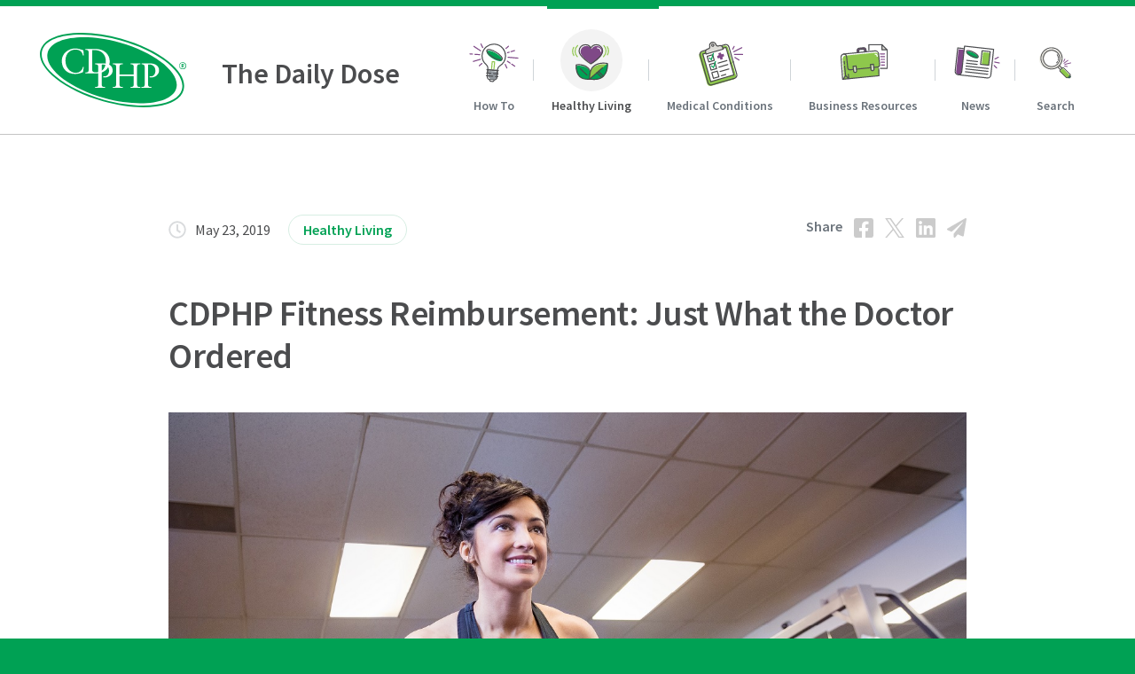

--- FILE ---
content_type: text/html; charset=UTF-8
request_url: https://blog.cdphp.com/healthy-living/just-what-the-doctor-ordered/
body_size: 18810
content:
<!doctype html>
<html>
<head>
	<meta charset="utf-8">
	<meta name="viewport" content="width=device-width, initial-scale=1.0" />

	<title>CDPHP Fitness Reimbursement: Just What the Doctor Ordered | The Daily Dose | CDPHP Blog</title>

	<!--[if lt IE 9]><script src="//html5shiv.googlecode.com/svn/trunk/html5.js"></script><![endif]-->	
  <link href="https://fonts.googleapis.com/css2?family=Source+Sans+Pro:ital,wght@0,400;0,600;0,700;1,400&display=swap" rel="stylesheet">
  <link rel="shortcut icon" href="https://blog.cdphp.com/wp-content/themes/cdphp/img/favicon.ico">

	<meta name='robots' content='index, follow, max-image-preview:large, max-snippet:-1, max-video-preview:-1' />
	<style>img:is([sizes="auto" i], [sizes^="auto," i]) { contain-intrinsic-size: 3000px 1500px }</style>
	
	<!-- This site is optimized with the Yoast SEO Premium plugin v26.0 (Yoast SEO v26.0) - https://yoast.com/wordpress/plugins/seo/ -->
	<meta name="description" content="CDPHP Fitness Reimbursement provides some CDPHP plans and their covered dependents a fitness reimbursement up to $600 per benefit year." />
	<link rel="canonical" href="https://blog.cdphp.com/healthy-living/just-what-the-doctor-ordered/" />
	<meta property="og:locale" content="en_US" />
	<meta property="og:type" content="article" />
	<meta property="og:title" content="CDPHP Gym Reimbursement: Just What the Doctor Ordered" />
	<meta property="og:description" content="New for 2019, the benefit provides CDPHP policyholders and their spouse a combined reimbursement up to $600 per benefit year." />
	<meta property="og:url" content="https://blog.cdphp.com/healthy-living/just-what-the-doctor-ordered/" />
	<meta property="og:site_name" content="The Daily Dose | CDPHP Blog" />
	<meta property="article:publisher" content="https://www.facebook.com/CDPHP" />
	<meta property="article:published_time" content="2019-05-23T15:00:58+00:00" />
	<meta property="article:modified_time" content="2024-12-02T16:52:17+00:00" />
	<meta property="og:image" content="https://blog.cdphp.com/wp-content/uploads/2019/05/gym-reimbursement-header-1300.jpg" />
	<meta name="author" content="David Filkins" />
	<meta name="twitter:card" content="summary_large_image" />
	<meta name="twitter:title" content="CDPHP Gym Reimbursement: Just What the Doctor Ordered" />
	<meta name="twitter:description" content="New for 2019, the benefit provides CDPHP policyholders and their spouse a combined reimbursement up to $600 per benefit year." />
	<meta name="twitter:image" content="https://blog.cdphp.com/wp-content/uploads/2019/05/gym-reimbursement-header-1300.jpg" />
	<meta name="twitter:creator" content="@cdphp" />
	<meta name="twitter:site" content="@cdphp" />
	<meta name="twitter:label1" content="Written by" />
	<meta name="twitter:data1" content="David Filkins" />
	<meta name="twitter:label2" content="Est. reading time" />
	<meta name="twitter:data2" content="3 minutes" />
	<script type="application/ld+json" class="yoast-schema-graph">{"@context":"https://schema.org","@graph":[{"@type":"Article","@id":"https://blog.cdphp.com/healthy-living/just-what-the-doctor-ordered/#article","isPartOf":{"@id":"https://blog.cdphp.com/healthy-living/just-what-the-doctor-ordered/"},"author":{"name":"David Filkins","@id":"https://blog.cdphp.com/#/schema/person/14ceaed66e52417bd796767399d01b8e"},"headline":"CDPHP Fitness Reimbursement: Just What the Doctor Ordered","datePublished":"2019-05-23T15:00:58+00:00","dateModified":"2024-12-02T16:52:17+00:00","mainEntityOfPage":{"@id":"https://blog.cdphp.com/healthy-living/just-what-the-doctor-ordered/"},"wordCount":425,"publisher":{"@id":"https://blog.cdphp.com/#organization"},"image":{"@id":"https://blog.cdphp.com/healthy-living/just-what-the-doctor-ordered/#primaryimage"},"thumbnailUrl":"https://blog.cdphp.com/wp-content/uploads/2019/05/gym-reimbursement-header-1300.jpg","articleSection":["Healthy Living"],"inLanguage":"en-US"},{"@type":"WebPage","@id":"https://blog.cdphp.com/healthy-living/just-what-the-doctor-ordered/","url":"https://blog.cdphp.com/healthy-living/just-what-the-doctor-ordered/","name":"CDPHP Fitness Reimbursement: Just What the Doctor Ordered | The Daily Dose | CDPHP Blog","isPartOf":{"@id":"https://blog.cdphp.com/#website"},"primaryImageOfPage":{"@id":"https://blog.cdphp.com/healthy-living/just-what-the-doctor-ordered/#primaryimage"},"image":{"@id":"https://blog.cdphp.com/healthy-living/just-what-the-doctor-ordered/#primaryimage"},"thumbnailUrl":"https://blog.cdphp.com/wp-content/uploads/2019/05/gym-reimbursement-header-1300.jpg","datePublished":"2019-05-23T15:00:58+00:00","dateModified":"2024-12-02T16:52:17+00:00","description":"CDPHP Fitness Reimbursement provides some CDPHP plans and their covered dependents a fitness reimbursement up to $600 per benefit year.","breadcrumb":{"@id":"https://blog.cdphp.com/healthy-living/just-what-the-doctor-ordered/#breadcrumb"},"inLanguage":"en-US","potentialAction":[{"@type":"ReadAction","target":["https://blog.cdphp.com/healthy-living/just-what-the-doctor-ordered/"]}]},{"@type":"ImageObject","inLanguage":"en-US","@id":"https://blog.cdphp.com/healthy-living/just-what-the-doctor-ordered/#primaryimage","url":"https://blog.cdphp.com/wp-content/uploads/2019/05/gym-reimbursement-header-1300.jpg","contentUrl":"https://blog.cdphp.com/wp-content/uploads/2019/05/gym-reimbursement-header-1300.jpg","width":1300,"height":800},{"@type":"BreadcrumbList","@id":"https://blog.cdphp.com/healthy-living/just-what-the-doctor-ordered/#breadcrumb","itemListElement":[{"@type":"ListItem","position":1,"name":"Home","item":"https://blog.cdphp.com/"},{"@type":"ListItem","position":2,"name":"CDPHP Fitness Reimbursement: Just What the Doctor Ordered"}]},{"@type":"WebSite","@id":"https://blog.cdphp.com/#website","url":"https://blog.cdphp.com/","name":"The Daily Dose | CDPHP Blog","description":"","publisher":{"@id":"https://blog.cdphp.com/#organization"},"potentialAction":[{"@type":"SearchAction","target":{"@type":"EntryPoint","urlTemplate":"https://blog.cdphp.com/?s={search_term_string}"},"query-input":{"@type":"PropertyValueSpecification","valueRequired":true,"valueName":"search_term_string"}}],"inLanguage":"en-US"},{"@type":"Organization","@id":"https://blog.cdphp.com/#organization","name":"CDPHP","url":"https://blog.cdphp.com/","logo":{"@type":"ImageObject","inLanguage":"en-US","@id":"https://blog.cdphp.com/#/schema/logo/image/","url":"https://blog.cdphp.com/wp-content/uploads/2021/07/logo.png","contentUrl":"https://blog.cdphp.com/wp-content/uploads/2021/07/logo.png","width":362,"height":186,"caption":"CDPHP"},"image":{"@id":"https://blog.cdphp.com/#/schema/logo/image/"},"sameAs":["https://www.facebook.com/CDPHP","https://x.com/cdphp"]},{"@type":"Person","@id":"https://blog.cdphp.com/#/schema/person/14ceaed66e52417bd796767399d01b8e","name":"David Filkins","image":{"@type":"ImageObject","inLanguage":"en-US","@id":"https://blog.cdphp.com/#/schema/person/image/","url":"https://blog.cdphp.com/wp-content/uploads/2024/02/avatar_user_50_1708357143-96x96.jpg","contentUrl":"https://blog.cdphp.com/wp-content/uploads/2024/02/avatar_user_50_1708357143-96x96.jpg","caption":"David Filkins"},"description":"David joined CDPHP in April 2016 and is the chief writer and creative lead. He writes and edits content and develops messaging and strategy to support internal and external communications. David has won multiple national awards as a newspaper reporter and served as a publicist for everything from small nonprofits to global brands. He graduated from the University at Albany with a degree in philosophy. In his spare time, David enjoys the outdoors, reading, cooking, live music, Boston Celtics basketball, spending time with his children, David and Daisy, and searching for exciting and unusual experiences with uncertain outcomes.","url":"https://blog.cdphp.com/author/david-filkins/"}]}</script>
	<!-- / Yoast SEO Premium plugin. -->



<script>
dataLayer = [[]];
</script>
<script type="text/javascript" id="wpp-js" src="https://blog.cdphp.com/wp-content/plugins/wordpress-popular-posts/assets/js/wpp.min.js?ver=7.3.6" data-sampling="0" data-sampling-rate="100" data-api-url="https://blog.cdphp.com/wp-json/wordpress-popular-posts" data-post-id="6373" data-token="6d6c8c8363" data-lang="0" data-debug="0"></script>
<link rel="alternate" type="application/rss+xml" title="The Daily Dose | CDPHP Blog &raquo; CDPHP Fitness Reimbursement: Just What the Doctor Ordered Comments Feed" href="https://blog.cdphp.com/healthy-living/just-what-the-doctor-ordered/feed/" />
<link rel='stylesheet' id='_cdphp-style-css' href='https://blog.cdphp.com/wp-content/themes/cdphp/dist/main.css?ver=2025.10.01.2' type='text/css' media='all' />
<link rel='stylesheet' id='wp-block-library-css' href='https://blog.cdphp.com/wp-includes/css/dist/block-library/style.min.css?ver=6.8.3' type='text/css' media='all' />
<style id='classic-theme-styles-inline-css' type='text/css'>
/*! This file is auto-generated */
.wp-block-button__link{color:#fff;background-color:#32373c;border-radius:9999px;box-shadow:none;text-decoration:none;padding:calc(.667em + 2px) calc(1.333em + 2px);font-size:1.125em}.wp-block-file__button{background:#32373c;color:#fff;text-decoration:none}
</style>
<style id='global-styles-inline-css' type='text/css'>
:root{--wp--preset--aspect-ratio--square: 1;--wp--preset--aspect-ratio--4-3: 4/3;--wp--preset--aspect-ratio--3-4: 3/4;--wp--preset--aspect-ratio--3-2: 3/2;--wp--preset--aspect-ratio--2-3: 2/3;--wp--preset--aspect-ratio--16-9: 16/9;--wp--preset--aspect-ratio--9-16: 9/16;--wp--preset--font-size--small: 13px;--wp--preset--font-size--medium: 20px;--wp--preset--font-size--large: 36px;--wp--preset--font-size--x-large: 42px;--wp--preset--spacing--20: 0.44rem;--wp--preset--spacing--30: 0.67rem;--wp--preset--spacing--40: 1rem;--wp--preset--spacing--50: 1.5rem;--wp--preset--spacing--60: 2.25rem;--wp--preset--spacing--70: 3.38rem;--wp--preset--spacing--80: 5.06rem;--wp--preset--shadow--natural: 6px 6px 9px rgba(0, 0, 0, 0.2);--wp--preset--shadow--deep: 12px 12px 50px rgba(0, 0, 0, 0.4);--wp--preset--shadow--sharp: 6px 6px 0px rgba(0, 0, 0, 0.2);--wp--preset--shadow--outlined: 6px 6px 0px -3px rgba(255, 255, 255, 1), 6px 6px rgba(0, 0, 0, 1);--wp--preset--shadow--crisp: 6px 6px 0px rgba(0, 0, 0, 1);}:where(.is-layout-flex){gap: 0.5em;}:where(.is-layout-grid){gap: 0.5em;}body .is-layout-flex{display: flex;}.is-layout-flex{flex-wrap: wrap;align-items: center;}.is-layout-flex > :is(*, div){margin: 0;}body .is-layout-grid{display: grid;}.is-layout-grid > :is(*, div){margin: 0;}:where(.wp-block-columns.is-layout-flex){gap: 2em;}:where(.wp-block-columns.is-layout-grid){gap: 2em;}:where(.wp-block-post-template.is-layout-flex){gap: 1.25em;}:where(.wp-block-post-template.is-layout-grid){gap: 1.25em;}.has-small-font-size{font-size: var(--wp--preset--font-size--small) !important;}.has-medium-font-size{font-size: var(--wp--preset--font-size--medium) !important;}.has-large-font-size{font-size: var(--wp--preset--font-size--large) !important;}.has-x-large-font-size{font-size: var(--wp--preset--font-size--x-large) !important;}
:where(.wp-block-post-template.is-layout-flex){gap: 1.25em;}:where(.wp-block-post-template.is-layout-grid){gap: 1.25em;}
:where(.wp-block-columns.is-layout-flex){gap: 2em;}:where(.wp-block-columns.is-layout-grid){gap: 2em;}
:root :where(.wp-block-pullquote){font-size: 1.5em;line-height: 1.6;}
</style>
<link rel='stylesheet' id='wordpress-popular-posts-css-css' href='https://blog.cdphp.com/wp-content/plugins/wordpress-popular-posts/assets/css/wpp.css?ver=7.3.6' type='text/css' media='all' />
<script type="text/javascript" id="jquery-core-js-extra">
/* <![CDATA[ */
var SDT_DATA = {"ajaxurl":"https:\/\/blog.cdphp.com\/wp-admin\/admin-ajax.php","siteUrl":"https:\/\/blog.cdphp.com\/","pluginsUrl":"https:\/\/blog.cdphp.com\/wp-content\/plugins","isAdmin":""};
/* ]]> */
</script>
<script type="text/javascript" src="https://blog.cdphp.com/wp-includes/js/jquery/jquery.min.js?ver=3.7.1" id="jquery-core-js"></script>
<script type="text/javascript" src="https://blog.cdphp.com/wp-includes/js/jquery/jquery-migrate.min.js?ver=3.4.1" id="jquery-migrate-js"></script>
<link rel="https://api.w.org/" href="https://blog.cdphp.com/wp-json/" /><link rel="alternate" title="JSON" type="application/json" href="https://blog.cdphp.com/wp-json/wp/v2/posts/6373" /><link rel='shortlink' href='https://blog.cdphp.com/?p=6373' />
<link rel="alternate" title="oEmbed (JSON)" type="application/json+oembed" href="https://blog.cdphp.com/wp-json/oembed/1.0/embed?url=https%3A%2F%2Fblog.cdphp.com%2Fhealthy-living%2Fjust-what-the-doctor-ordered%2F" />
<link rel="alternate" title="oEmbed (XML)" type="text/xml+oembed" href="https://blog.cdphp.com/wp-json/oembed/1.0/embed?url=https%3A%2F%2Fblog.cdphp.com%2Fhealthy-living%2Fjust-what-the-doctor-ordered%2F&#038;format=xml" />
            <style id="wpp-loading-animation-styles">@-webkit-keyframes bgslide{from{background-position-x:0}to{background-position-x:-200%}}@keyframes bgslide{from{background-position-x:0}to{background-position-x:-200%}}.wpp-widget-block-placeholder,.wpp-shortcode-placeholder{margin:0 auto;width:60px;height:3px;background:#dd3737;background:linear-gradient(90deg,#dd3737 0%,#571313 10%,#dd3737 100%);background-size:200% auto;border-radius:3px;-webkit-animation:bgslide 1s infinite linear;animation:bgslide 1s infinite linear}</style>
            	
</head>

<body>
	<div id="cdphp">
				
		<header >
			<div class="wrap">
				<a id="logo" href="https://blog.cdphp.com/">
  				<img src="https://blog.cdphp.com/wp-content/themes/cdphp/img/logo.svg" />
  				<strong>The Daily Dose</strong>
  		  </a>
				<a href="javascript:void(0);" id="menu"><span></span></a>	
				<nav>
					<ul>
						<li ><a href="https://blog.cdphp.com/how-to/"><img src="https://blog.cdphp.com/wp-content/themes/cdphp/img/icon-how-to.svg" /><span>How To</span></a></li>
						<li  class="active"><a href="https://blog.cdphp.com/healthy-living/"><img src="https://blog.cdphp.com/wp-content/themes/cdphp/img/icon-healthy-living.svg" /><span>Healthy Living</span></a></li>
						<li ><a href="https://blog.cdphp.com/medical-conditions/"><img src="https://blog.cdphp.com/wp-content/themes/cdphp/img/icon-medical-conditions.svg" /><span>Medical Conditions</span></a></li>
						<li ><a href="https://blog.cdphp.com/employer-resources/"><img src="https://blog.cdphp.com/wp-content/themes/cdphp/img/icon-business-resources.svg" /><span>Business Resources</span></a></li>
						<li ><a href="https://blog.cdphp.com/corporate-news/"><img src="https://blog.cdphp.com/wp-content/themes/cdphp/img/icon-news.svg" /><span>News</span></a></li>
						<li >
						  <a href="javascript:void(0);" class="searchBtn">
  						  <img src="https://blog.cdphp.com/wp-content/themes/cdphp/img/icon-search.svg" /><span>Search</span>
  						</a>
  						<div id="searchForm">
    						<form action="/" method="get">
                  <span class="closeSearch">Close</span>    			      			
                  <input type="text" name="s" id="search" value="" placeholder="Search for something..." autocomplete="off"/>
                </form>
  						</div>
            </li>
					</ul>
				</nav>
			</div>
		</header>
<section class="pt60">
	<div class="wrap single">
  	
    <ul class="social top" data-aos="fade-up" data-aos-duration="1000" data-aos-delay="800">
			<li><strong>Share</strong></li>
			<li><a href="http://www.facebook.com/sharer/sharer.php?u=https://blog.cdphp.com/healthy-living/just-what-the-doctor-ordered/" onclick="window.open(this.href,'targetWindow','toolbar=no,location=no,status=no,menubar=no,scrollbars=yes,resizable=yes,width=550,height=450,left=30,top=50');return false;" class="fb">Facebook</a></li>
			<li><a href="http://twitter.com/share?text=CDPHP Fitness Reimbursement: Just What the Doctor Ordered&url=https://blog.cdphp.com/healthy-living/just-what-the-doctor-ordered/&via=CDPHP" onclick="window.open(this.href,'targetWindow','toolbar=no,location=no,status=no,menubar=no,scrollbars=yes,resizable=yes,width=550,height=450,left=30,top=50');return false;" class="tw">Twitter</a></li>
			<li><a href="https://www.linkedin.com/shareArticle?mini=true&url=https://blog.cdphp.com/healthy-living/just-what-the-doctor-ordered/&title=CDPHP Fitness Reimbursement: Just What the Doctor Ordered&summary=Dr. Disha Spath promotes the value of physical activity to all of her patients at Latham Internal Medicine of Community Care Physicians, P.C., in Latham, New York. “It’s my big thing,” Spath said. “If my patients get to a healthy weight and exercise, they may get off their chronic meds and only need me for...&source=blog.cdphp.com" target="_blank" onclick="window.open(this.href,'targetWindow','toolbar=no,location=no,status=no,menubar=no,scrollbars=yes,resizable=yes,width=550,height=450,left=30,top=50');return false;" class="ln">LinkedIn</a></li>
			<li><a href="mailto:?subject=Article from CDPHP&body=Hi, this may be interesting to you: &ldquo;CDPHP Fitness Reimbursement: Just What the Doctor Ordered&rdquo;! Visit the article: https://blog.cdphp.com/healthy-living/just-what-the-doctor-ordered/" class="em">E-mail</a></li>
		</ul>				

		<span class="date" data-aos="fade-up" data-aos-duration="1000" data-aos-delay="400">May 23, 2019</span>
    <span class="categoryTag" data-aos="fade-up" data-aos-duration="1000" data-aos-delay="600"><a href="https://blog.cdphp.com/healthy-living/" class="tag alt" >Healthy Living</a></span>		<h1 data-aos="fade-up" data-aos-duration="1000">CDPHP Fitness Reimbursement: Just What the Doctor Ordered</h1>
		<img src="https://blog.cdphp.com/wp-content/uploads/2019/05/gym-reimbursement-header-1300.jpg" class="mainPhoto" data-aos="fade-up" data-aos-duration="1000"/>		<div data-aos="fade-up" data-aos-duration="1000"><p>Dr. Disha Spath promotes the value of physical activity to all of her patients at Latham Internal Medicine of Community Care Physicians, P.C., in Latham, New York.</p>
<p>“It’s my big thing,” Spath said. “If my patients get to a healthy weight and exercise, they may get off their chronic meds and only need me for routine check-ups. I’m just fine with that.”</p>
<p><span id="more-6373"></span></p>
<p>Spath, a primary care doctor, also practices what she preaches. She lifts heavy weights a few times per week at ABC Sports &amp; Fitness in Latham.</p>
<p>Earlier this year, Spath, a CDPHP member, found even more incentive to work out, when she reviewed her benefits online and realized CDPHP would reimburse her family up to $600 per benefit year for going to the gym, taking paid digital fitness classes, or paying for youth sports fees.</p>
<p>“I couldn’t believe it,” Spath said. “It’s the most generous fitness benefit I’ve seen.”</p>
<p>The benefit provides policyholders on some CDPHP plans and their covered dependents a <a href="https://www.cdphp.com/members/wellness/fitness-discount-programs/fitness-reimbursement"><strong>combined fitness reimbursement</strong></a> up to $600 per benefit year ($400 for subscribers and a combined $200 for covered dependents) for participation at an eligible fitness center or for paid digital fitness classes. The dependent portion can be used for youth sports fees for covered dependents under age 18.<a target="_blank" href="https://www.cdphp.com/members/wellness/fitness-discount-programs/fitness-reimbursement" rel="noopener"><img fetchpriority="high" decoding="async" class="alignright" src="https://blog.cdphp.com/wp-content/uploads/2019/05/gym-reimbursement.png" alt="" width="249" height="249" /></a></p>
<p>In addition to taking advantage of the benefit with her husband, Spath tells her patients who are CDPHP members about it.</p>
<p>“I had a young college student who wanted to lose weight,” Spath said. “She was worried about money. I told her about the benefit and she was very excited to get back in the gym.”</p>
<p>An eligible facility is one that houses exercise equipment for the purpose of physical activity. It’s not limited to gyms, either. Yoga, spinning, boxing classes, and more all count.</p>
<p>Spath said the benefit might “seem too good to be true, but it’s perfect for anyone who’s on a fixed income or just wants to save money.”</p>
<p>There are countless benefits to exercise, including increased strength and energy, disease prevention, a boost in mood, and so much more.</p>
<p>“I work with my patients and recommend everything from strength training and aqua therapy to yoga and mindfulness activities,” said Spath, who hikes, runs, and does yoga in addition to heavy weight training. “Many medical conditions can be helped with the right exercise plan.”</p>
<p><em><strong>Please call member services at the number on your ID card or check your member contract to see if your plan includes this benefit.</strong></em></p>
</div>
		
		
		<ul class="social" data-aos="fade-up" data-aos-duration="1000" style="margin-bottom:30px;">
			<li><strong>Share</strong></li>
			<li><a href="http://www.facebook.com/sharer/sharer.php?u=https://blog.cdphp.com/healthy-living/just-what-the-doctor-ordered/" onclick="window.open(this.href,'targetWindow','toolbar=no,location=no,status=no,menubar=no,scrollbars=yes,resizable=yes,width=550,height=450,left=30,top=50');return false;" class="fb">Facebook</a></li>
			<li><a href="http://twitter.com/share?text=CDPHP Fitness Reimbursement: Just What the Doctor Ordered&url=https://blog.cdphp.com/healthy-living/just-what-the-doctor-ordered/&via=CDPHP" onclick="window.open(this.href,'targetWindow','toolbar=no,location=no,status=no,menubar=no,scrollbars=yes,resizable=yes,width=550,height=450,left=30,top=50');return false;" class="tw">Twitter</a></li>
			<li><a href="https://www.linkedin.com/shareArticle?mini=true&url=https://blog.cdphp.com/healthy-living/just-what-the-doctor-ordered/&title=CDPHP Fitness Reimbursement: Just What the Doctor Ordered&summary=Dr. Disha Spath promotes the value of physical activity to all of her patients at Latham Internal Medicine of Community Care Physicians, P.C., in Latham, New York. “It’s my big thing,” Spath said. “If my patients get to a healthy weight and exercise, they may get off their chronic meds and only need me for...&source=blog.cdphp.com" target="_blank" onclick="window.open(this.href,'targetWindow','toolbar=no,location=no,status=no,menubar=no,scrollbars=yes,resizable=yes,width=550,height=450,left=30,top=50');return false;" class="ln">LinkedIn</a></li>
			<li><a href="mailto:?subject=Article from CDPHP&body=Hi, this may be interesting to you: &ldquo;CDPHP Fitness Reimbursement: Just What the Doctor Ordered&rdquo;! Visit the article: https://blog.cdphp.com/healthy-living/just-what-the-doctor-ordered/" class="em">E-mail</a></li>
		</ul>				

    
    <div data-aos="fade-up" data-aos-duration="1000">
		  
	<section id="comments" class="divider">
		<h3>82 Responses to &#8220;CDPHP Fitness Reimbursement: Just What the Doctor Ordered&#8221;</h3>
		<ol class="commentlist">
		  	<li class="comment even thread-even depth-1">
		<div id="comment-64094">
		  <img alt='' src='https://secure.gravatar.com/avatar/8a3e655ee9d4da1b99bfcf41027f6105a7b672dc899a6e3ef298e054e7679002?s=48&#038;d=retro&#038;r=g' srcset='https://secure.gravatar.com/avatar/8a3e655ee9d4da1b99bfcf41027f6105a7b672dc899a6e3ef298e054e7679002?s=96&#038;d=retro&#038;r=g 2x' class='avatar avatar-48 photo' height='48' width='48' decoding='async'/>
      <div class="commentContainer">
  			<p class="author-meta">
  				<cite class="fn">Emilia Suarez Riggs</cite>  				<time datetime="2019-06-21T08:45:27-04:00"><a href="https://blog.cdphp.com/healthy-living/just-what-the-doctor-ordered/#comment-64094">June 21, 2019</a></time>
  				  			</p>
  			
  			  			
  			<div class="content">
  				<p>How do I find eligible fitness center that participate in the gym savings?</p>
  				  			</div>
      </div>

		</div>
<ul class="children">
	<li class="comment odd alt depth-2">
		<div id="comment-64099">
		  <img alt='' src='https://secure.gravatar.com/avatar/?s=48&#038;d=retro&#038;r=g' srcset='https://secure.gravatar.com/avatar/?s=96&#038;d=retro&#038;r=g 2x' class='avatar avatar-48 photo avatar-default' height='48' width='48' decoding='async'/>
      <div class="commentContainer">
  			<p class="author-meta">
  				<cite class="fn"><a href="http://cdphp.com" class="url" rel="ugc external nofollow">David Filkins</a></cite>  				<time datetime="2019-06-21T14:57:20-04:00"><a href="https://blog.cdphp.com/healthy-living/just-what-the-doctor-ordered/#comment-64099">June 21, 2019</a></time>
  				  			</p>
  			
  			  			
  			<div class="content">
  				<p>Hi, Emilia! Any facility that contains exercise equipment and/or fitness classes will qualify. Spas, for example, do not. I hope this helps!</p>
  				  			</div>
      </div>

		</div>
</li><!-- #comment-## -->
</ul><!-- .children -->
</li><!-- #comment-## -->
	<li class="comment even thread-odd thread-alt depth-1">
		<div id="comment-64096">
		  <img alt='' src='https://secure.gravatar.com/avatar/1cf52538c6eca59f70f77bd424a215571495eb8b8d155fbcd8f7dcb48805fa6a?s=48&#038;d=retro&#038;r=g' srcset='https://secure.gravatar.com/avatar/1cf52538c6eca59f70f77bd424a215571495eb8b8d155fbcd8f7dcb48805fa6a?s=96&#038;d=retro&#038;r=g 2x' class='avatar avatar-48 photo' height='48' width='48' loading='lazy' decoding='async'/>
      <div class="commentContainer">
  			<p class="author-meta">
  				<cite class="fn"><a href="https://blog.cdphp.com/health-living/just-what-the-doctor-ordered/?utm_medium=direct-mail&#038;utm_campaign=blog&#038;utm_source=print&#038;utm_term=gym-reimbursement" class="url" rel="ugc">Cameron S Bonner</a></cite>  				<time datetime="2019-06-21T10:18:16-04:00"><a href="https://blog.cdphp.com/healthy-living/just-what-the-doctor-ordered/#comment-64096">June 21, 2019</a></time>
  				  			</p>
  			
  			  			
  			<div class="content">
  				<p>Please clarify if the six month period for the minimum 50 visits is based on a calendar year (Jan to June; July to Dec), or on any six month period.  For example for 2019, can I do 50 visits from March thru Aug. followed by another 50 visits from Sept. thru Dec., and qualify for two $200 reimbursements.  Thanks,</p>
  				  			</div>
      </div>

		</div>
<ul class="children">
	<li class="comment odd alt depth-2">
		<div id="comment-64100">
		  <img alt='' src='https://secure.gravatar.com/avatar/?s=48&#038;d=retro&#038;r=g' srcset='https://secure.gravatar.com/avatar/?s=96&#038;d=retro&#038;r=g 2x' class='avatar avatar-48 photo avatar-default' height='48' width='48' loading='lazy' decoding='async'/>
      <div class="commentContainer">
  			<p class="author-meta">
  				<cite class="fn"><a href="http://cdphp.com" class="url" rel="ugc external nofollow">David Filkins</a></cite>  				<time datetime="2019-06-21T14:58:57-04:00"><a href="https://blog.cdphp.com/healthy-living/just-what-the-doctor-ordered/#comment-64100">June 21, 2019</a></time>
  				  			</p>
  			
  			  			
  			<div class="content">
  				<p>Hi, Cameron – You are correct, 50 visits during any six-month period during 2019 will qualify you for the fitness reimbursement.</p>
  				  			</div>
      </div>

		</div>
</li><!-- #comment-## -->
</ul><!-- .children -->
</li><!-- #comment-## -->
	<li class="comment even thread-even depth-1">
		<div id="comment-64179">
		  <img alt='' src='https://secure.gravatar.com/avatar/b8fb507dac1bc800dd74b3125365690e69ed129df45d21a00839375b81ad64a4?s=48&#038;d=retro&#038;r=g' srcset='https://secure.gravatar.com/avatar/b8fb507dac1bc800dd74b3125365690e69ed129df45d21a00839375b81ad64a4?s=96&#038;d=retro&#038;r=g 2x' class='avatar avatar-48 photo' height='48' width='48' loading='lazy' decoding='async'/>
      <div class="commentContainer">
  			<p class="author-meta">
  				<cite class="fn">Peter J Schwan</cite>  				<time datetime="2019-06-24T11:46:47-04:00"><a href="https://blog.cdphp.com/healthy-living/just-what-the-doctor-ordered/#comment-64179">June 24, 2019</a></time>
  				  			</p>
  			
  			  			
  			<div class="content">
  				<p>My wife and I use an online website called Beachbody on Demand for our workouts and a healthy powdered shake called Shakeology that costs $115 a month. We have a fitness facility in our apartment complex that we use to do the workouts. Are we eligible for the CDPHP gym benefit?</p>
  				  			</div>
      </div>

		</div>
<ul class="children">
	<li class="comment odd alt depth-2">
		<div id="comment-64215">
		  <img alt='' src='https://secure.gravatar.com/avatar/?s=48&#038;d=retro&#038;r=g' srcset='https://secure.gravatar.com/avatar/?s=96&#038;d=retro&#038;r=g 2x' class='avatar avatar-48 photo avatar-default' height='48' width='48' loading='lazy' decoding='async'/>
      <div class="commentContainer">
  			<p class="author-meta">
  				<cite class="fn"><a href="http://cdphp.com" class="url" rel="ugc external nofollow">David Filkins</a></cite>  				<time datetime="2019-06-25T13:08:03-04:00"><a href="https://blog.cdphp.com/healthy-living/just-what-the-doctor-ordered/#comment-64215">June 25, 2019</a></time>
  				  			</p>
  			
  			  			
  			<div class="content">
  				<p>Hi Peter – At this time the fitness reimbursement only applies to membership dues/fees paid for exercise facilities, not online/virtual subscriptions. However, I will definitely pass along your feedback to our product innovation team for consideration for the future. Thanks for reaching out!</p>
  				  			</div>
      </div>

		</div>
<ul class="children">
	<li class="comment even depth-3">
		<div id="comment-64325">
		  <img alt='' src='https://secure.gravatar.com/avatar/225c7524a9b660ddebc045526836acd4f5e80c7fe3c5d16edc3d6d097208f7ba?s=48&#038;d=retro&#038;r=g' srcset='https://secure.gravatar.com/avatar/225c7524a9b660ddebc045526836acd4f5e80c7fe3c5d16edc3d6d097208f7ba?s=96&#038;d=retro&#038;r=g 2x' class='avatar avatar-48 photo' height='48' width='48' loading='lazy' decoding='async'/>
      <div class="commentContainer">
  			<p class="author-meta">
  				<cite class="fn">Mary Parker</cite>  				<time datetime="2019-06-28T16:55:05-04:00"><a href="https://blog.cdphp.com/healthy-living/just-what-the-doctor-ordered/#comment-64325">June 28, 2019</a></time>
  				  			</p>
  			
  			  			
  			<div class="content">
  				<p>I would also like to see this come into effect. My husband and I also use Beachbody and their Shakeology as it is a lot closer distance then any gym we can get too. Any facility that we go to is over 25 miles or so from home. I would like a facility 15 mins away rather then a 1/2 hr to an hr away. This is why we chose this program cause it saves on our gas. This is something I really do hope that becomes a part of our benefit program.</p>
  				  			</div>
      </div>

		</div>
<ul class="children">
	<li class="comment odd alt depth-4">
		<div id="comment-64512">
		  <img alt='' src='https://secure.gravatar.com/avatar/?s=48&#038;d=retro&#038;r=g' srcset='https://secure.gravatar.com/avatar/?s=96&#038;d=retro&#038;r=g 2x' class='avatar avatar-48 photo avatar-default' height='48' width='48' loading='lazy' decoding='async'/>
      <div class="commentContainer">
  			<p class="author-meta">
  				<cite class="fn"><a href="http://cdphp.com" class="url" rel="ugc external nofollow">David Filkins</a></cite>  				<time datetime="2019-07-08T12:03:28-04:00"><a href="https://blog.cdphp.com/healthy-living/just-what-the-doctor-ordered/#comment-64512">July 8, 2019</a></time>
  				  			</p>
  			
  			  			
  			<div class="content">
  				<p>Hi Mary &#8211; Thank you for your feedback. I will pass along to the appropriate folks for their consideration.</p>
  				  			</div>
      </div>

		</div>
</li><!-- #comment-## -->
</ul><!-- .children -->
</li><!-- #comment-## -->
</ul><!-- .children -->
</li><!-- #comment-## -->
</ul><!-- .children -->
</li><!-- #comment-## -->
	<li class="comment even thread-odd thread-alt depth-1">
		<div id="comment-64232">
		  <img alt='' src='https://secure.gravatar.com/avatar/b2cbcd14b4fe4c0ed26e52632dfd3ac651f3460b2a44443535dfa0a0bcd6e53e?s=48&#038;d=retro&#038;r=g' srcset='https://secure.gravatar.com/avatar/b2cbcd14b4fe4c0ed26e52632dfd3ac651f3460b2a44443535dfa0a0bcd6e53e?s=96&#038;d=retro&#038;r=g 2x' class='avatar avatar-48 photo' height='48' width='48' loading='lazy' decoding='async'/>
      <div class="commentContainer">
  			<p class="author-meta">
  				<cite class="fn">AmyEggleston</cite>  				<time datetime="2019-06-26T08:20:45-04:00"><a href="https://blog.cdphp.com/healthy-living/just-what-the-doctor-ordered/#comment-64232">June 26, 2019</a></time>
  				  			</p>
  			
  			  			
  			<div class="content">
  				<p>Planet Fitness would be an eligible gym? assuming you pay out of pocket first?</p>
  				  			</div>
      </div>

		</div>
<ul class="children">
	<li class="comment odd alt depth-2">
		<div id="comment-64233">
		  <img alt='' src='https://secure.gravatar.com/avatar/?s=48&#038;d=retro&#038;r=g' srcset='https://secure.gravatar.com/avatar/?s=96&#038;d=retro&#038;r=g 2x' class='avatar avatar-48 photo avatar-default' height='48' width='48' loading='lazy' decoding='async'/>
      <div class="commentContainer">
  			<p class="author-meta">
  				<cite class="fn"><a href="http://cdphp.com" class="url" rel="ugc external nofollow">David Filkins</a></cite>  				<time datetime="2019-06-26T08:44:56-04:00"><a href="https://blog.cdphp.com/healthy-living/just-what-the-doctor-ordered/#comment-64233">June 26, 2019</a></time>
  				  			</p>
  			
  			  			
  			<div class="content">
  				<p>Hi, Amy! You are correct – Planet Fitness is eligible and yes, you pay out of pocket first and then submit a reimbursement form along with proof of visits, which can be found here: <a href="https://www.cdphp.com/members/wellness/fitness-discount-programs/gym-reimbursement" rel="nofollow ugc">https://www.cdphp.com/members/wellness/fitness-discount-programs/gym-reimbursement</a></p>
  				  			</div>
      </div>

		</div>
</li><!-- #comment-## -->
</ul><!-- .children -->
</li><!-- #comment-## -->
	<li class="comment even thread-even depth-1">
		<div id="comment-64311">
		  <img alt='' src='https://secure.gravatar.com/avatar/28d39ce77bf99aaed3718d695ba683bd12bf2095b8fa89ca2ee56c3c9232dc07?s=48&#038;d=retro&#038;r=g' srcset='https://secure.gravatar.com/avatar/28d39ce77bf99aaed3718d695ba683bd12bf2095b8fa89ca2ee56c3c9232dc07?s=96&#038;d=retro&#038;r=g 2x' class='avatar avatar-48 photo' height='48' width='48' loading='lazy' decoding='async'/>
      <div class="commentContainer">
  			<p class="author-meta">
  				<cite class="fn">karie deming</cite>  				<time datetime="2019-06-28T13:17:52-04:00"><a href="https://blog.cdphp.com/healthy-living/just-what-the-doctor-ordered/#comment-64311">June 28, 2019</a></time>
  				  			</p>
  			
  			  			
  			<div class="content">
  				<p>If my 6mo. membership starts in September and runs through April 2020, is this eligible?</p>
  				  			</div>
      </div>

		</div>
<ul class="children">
	<li class="comment odd alt depth-2">
		<div id="comment-64501">
		  <img alt='' src='https://secure.gravatar.com/avatar/?s=48&#038;d=retro&#038;r=g' srcset='https://secure.gravatar.com/avatar/?s=96&#038;d=retro&#038;r=g 2x' class='avatar avatar-48 photo avatar-default' height='48' width='48' loading='lazy' decoding='async'/>
      <div class="commentContainer">
  			<p class="author-meta">
  				<cite class="fn"><a href="http://cdphp.com" class="url" rel="ugc external nofollow">David Filkins</a></cite>  				<time datetime="2019-07-08T11:53:32-04:00"><a href="https://blog.cdphp.com/healthy-living/just-what-the-doctor-ordered/#comment-64501">July 8, 2019</a></time>
  				  			</p>
  			
  			  			
  			<div class="content">
  				<p>Hi Karie &#8211; This is a calendar year benefit, so all visits will need to be completed in 2019.</p>
  				  			</div>
      </div>

		</div>
</li><!-- #comment-## -->
</ul><!-- .children -->
</li><!-- #comment-## -->
	<li class="comment even thread-odd thread-alt depth-1">
		<div id="comment-64312">
		  <img alt='' src='https://secure.gravatar.com/avatar/1107ca851a27b0f41a54d41df3f157a0d6c979d5feb8e7db81a34442b66a5d5a?s=48&#038;d=retro&#038;r=g' srcset='https://secure.gravatar.com/avatar/1107ca851a27b0f41a54d41df3f157a0d6c979d5feb8e7db81a34442b66a5d5a?s=96&#038;d=retro&#038;r=g 2x' class='avatar avatar-48 photo' height='48' width='48' loading='lazy' decoding='async'/>
      <div class="commentContainer">
  			<p class="author-meta">
  				<cite class="fn"><a href="http://girlfightfit.lpages.co/website-home/" class="url" rel="ugc external nofollow">Bonnie Jones</a></cite>  				<time datetime="2019-06-28T13:20:05-04:00"><a href="https://blog.cdphp.com/healthy-living/just-what-the-doctor-ordered/#comment-64312">June 28, 2019</a></time>
  				  			</p>
  			
  			  			
  			<div class="content">
  				<p>I go to Girl Fight Fitness in Latham.  Kickboxing and cardio.  Would this be considered an eligible fitness center?</p>
  				  			</div>
      </div>

		</div>
<ul class="children">
	<li class="comment odd alt depth-2">
		<div id="comment-64502">
		  <img alt='' src='https://secure.gravatar.com/avatar/?s=48&#038;d=retro&#038;r=g' srcset='https://secure.gravatar.com/avatar/?s=96&#038;d=retro&#038;r=g 2x' class='avatar avatar-48 photo avatar-default' height='48' width='48' loading='lazy' decoding='async'/>
      <div class="commentContainer">
  			<p class="author-meta">
  				<cite class="fn"><a href="http://cdphp.com" class="url" rel="ugc external nofollow">David Filkins</a></cite>  				<time datetime="2019-07-08T11:54:15-04:00"><a href="https://blog.cdphp.com/healthy-living/just-what-the-doctor-ordered/#comment-64502">July 8, 2019</a></time>
  				  			</p>
  			
  			  			
  			<div class="content">
  				<p>Hi Bonnie &#8211; Absolutely!</p>
  				  			</div>
      </div>

		</div>
</li><!-- #comment-## -->
</ul><!-- .children -->
</li><!-- #comment-## -->
	<li class="comment even thread-even depth-1">
		<div id="comment-64313">
		  <img alt='' src='https://secure.gravatar.com/avatar/428b5bf1fe2ade2f572a93a367d5d29a87b192d28e4e422acf26f821e7358e34?s=48&#038;d=retro&#038;r=g' srcset='https://secure.gravatar.com/avatar/428b5bf1fe2ade2f572a93a367d5d29a87b192d28e4e422acf26f821e7358e34?s=96&#038;d=retro&#038;r=g 2x' class='avatar avatar-48 photo' height='48' width='48' loading='lazy' decoding='async'/>
      <div class="commentContainer">
  			<p class="author-meta">
  				<cite class="fn">Barbara Lemley</cite>  				<time datetime="2019-06-28T13:22:04-04:00"><a href="https://blog.cdphp.com/healthy-living/just-what-the-doctor-ordered/#comment-64313">June 28, 2019</a></time>
  				  			</p>
  			
  			  			
  			<div class="content">
  				<p>This is a great benefit! However, the complimentary CDPHP Gym DOESN&#8221;T qualify, even though and according to your direct quote captioned above, it is &#8220;Any facility that contains exercise equipment and/or fitness classes will qualify&#8221;. Very Frustrating! As I have made a firm commitment to my health since becoming a Widow to cancer 3 years ago and go a minimum of 4 and up to 7 days a week.</p>
  				  			</div>
      </div>

		</div>
<ul class="children">
	<li class="comment odd alt depth-2">
		<div id="comment-64503">
		  <img alt='' src='https://secure.gravatar.com/avatar/?s=48&#038;d=retro&#038;r=g' srcset='https://secure.gravatar.com/avatar/?s=96&#038;d=retro&#038;r=g 2x' class='avatar avatar-48 photo avatar-default' height='48' width='48' loading='lazy' decoding='async'/>
      <div class="commentContainer">
  			<p class="author-meta">
  				<cite class="fn"><a href="http://cdphp.com" class="url" rel="ugc external nofollow">David Filkins</a></cite>  				<time datetime="2019-07-08T11:55:28-04:00"><a href="https://blog.cdphp.com/healthy-living/just-what-the-doctor-ordered/#comment-64503">July 8, 2019</a></time>
  				  			</p>
  			
  			  			
  			<div class="content">
  				<p>Hi Barbara &#8211; So glad to hear that you&#8217;ve made a commitment to your health. As you mentioned, the CDPHP Fitness Connect gyms are already complimentary, so no need for reimbursement there! If your plans change and you do decide to join a different fitness facility, this reimbursement may be an option for you.</p>
  				  			</div>
      </div>

		</div>
</li><!-- #comment-## -->
</ul><!-- .children -->
</li><!-- #comment-## -->
	<li class="comment even thread-odd thread-alt depth-1">
		<div id="comment-64315">
		  <img alt='' src='https://secure.gravatar.com/avatar/0b21be187a2a825a2c25b2300fe394ff025a8b61cebc757d8ef0ea4940c3b29e?s=48&#038;d=retro&#038;r=g' srcset='https://secure.gravatar.com/avatar/0b21be187a2a825a2c25b2300fe394ff025a8b61cebc757d8ef0ea4940c3b29e?s=96&#038;d=retro&#038;r=g 2x' class='avatar avatar-48 photo' height='48' width='48' loading='lazy' decoding='async'/>
      <div class="commentContainer">
  			<p class="author-meta">
  				<cite class="fn">Noah Kucij</cite>  				<time datetime="2019-06-28T13:35:29-04:00"><a href="https://blog.cdphp.com/healthy-living/just-what-the-doctor-ordered/#comment-64315">June 28, 2019</a></time>
  				  			</p>
  			
  			  			
  			<div class="content">
  				<p>Would visit to multiple different facilities count?  For example, visits to multiple branches of the YMCA that add up to 50?</p>
  				  			</div>
      </div>

		</div>
<ul class="children">
	<li class="comment odd alt depth-2">
		<div id="comment-64504">
		  <img alt='' src='https://secure.gravatar.com/avatar/?s=48&#038;d=retro&#038;r=g' srcset='https://secure.gravatar.com/avatar/?s=96&#038;d=retro&#038;r=g 2x' class='avatar avatar-48 photo avatar-default' height='48' width='48' loading='lazy' decoding='async'/>
      <div class="commentContainer">
  			<p class="author-meta">
  				<cite class="fn"><a href="http://cdphp.com" class="url" rel="ugc external nofollow">David Filkins</a></cite>  				<time datetime="2019-07-08T11:56:39-04:00"><a href="https://blog.cdphp.com/healthy-living/just-what-the-doctor-ordered/#comment-64504">July 8, 2019</a></time>
  				  			</p>
  			
  			  			
  			<div class="content">
  				<p>Hi Noah &#8211; You bet!</p>
  				  			</div>
      </div>

		</div>
</li><!-- #comment-## -->
</ul><!-- .children -->
</li><!-- #comment-## -->
	<li class="comment even thread-even depth-1">
		<div id="comment-64316">
		  <img alt='' src='https://secure.gravatar.com/avatar/9593137b808edcd8f47339862680f2e4ca137217ab3b5f7560a51d6df5e16ccc?s=48&#038;d=retro&#038;r=g' srcset='https://secure.gravatar.com/avatar/9593137b808edcd8f47339862680f2e4ca137217ab3b5f7560a51d6df5e16ccc?s=96&#038;d=retro&#038;r=g 2x' class='avatar avatar-48 photo' height='48' width='48' loading='lazy' decoding='async'/>
      <div class="commentContainer">
  			<p class="author-meta">
  				<cite class="fn">Keith Norman Eveleth</cite>  				<time datetime="2019-06-28T13:43:42-04:00"><a href="https://blog.cdphp.com/healthy-living/just-what-the-doctor-ordered/#comment-64316">June 28, 2019</a></time>
  				  			</p>
  			
  			  			
  			<div class="content">
  				<p>Gym Reimbursement-Is there a form to have the gym fill out, what paperwork needs to be submitted for the reimbursement?</p>
  				  			</div>
      </div>

		</div>
<ul class="children">
	<li class="comment odd alt depth-2">
		<div id="comment-64506">
		  <img alt='' src='https://secure.gravatar.com/avatar/?s=48&#038;d=retro&#038;r=g' srcset='https://secure.gravatar.com/avatar/?s=96&#038;d=retro&#038;r=g 2x' class='avatar avatar-48 photo avatar-default' height='48' width='48' loading='lazy' decoding='async'/>
      <div class="commentContainer">
  			<p class="author-meta">
  				<cite class="fn"><a href="http://cdphp.com" class="url" rel="ugc external nofollow">David Filkins</a></cite>  				<time datetime="2019-07-08T11:58:47-04:00"><a href="https://blog.cdphp.com/healthy-living/just-what-the-doctor-ordered/#comment-64506">July 8, 2019</a></time>
  				  			</p>
  			
  			  			
  			<div class="content">
  				<p>Hi Keith &#8211; You can find more information and the reimbursement form here: <a href="https://www.cdphp.com/members/wellness/fitness-discount-programs/gym-reimbursement" rel="nofollow ugc">https://www.cdphp.com/members/wellness/fitness-discount-programs/gym-reimbursement</a></p>
  				  			</div>
      </div>

		</div>
</li><!-- #comment-## -->
</ul><!-- .children -->
</li><!-- #comment-## -->
	<li class="comment even thread-odd thread-alt depth-1">
		<div id="comment-64317">
		  <img alt='' src='https://secure.gravatar.com/avatar/51e71840603b56a6dd10d541e995330e6bf02548701c38dc5d79848744c60ab3?s=48&#038;d=retro&#038;r=g' srcset='https://secure.gravatar.com/avatar/51e71840603b56a6dd10d541e995330e6bf02548701c38dc5d79848744c60ab3?s=96&#038;d=retro&#038;r=g 2x' class='avatar avatar-48 photo' height='48' width='48' loading='lazy' decoding='async'/>
      <div class="commentContainer">
  			<p class="author-meta">
  				<cite class="fn">judy lasher</cite>  				<time datetime="2019-06-28T13:46:23-04:00"><a href="https://blog.cdphp.com/healthy-living/just-what-the-doctor-ordered/#comment-64317">June 28, 2019</a></time>
  				  			</p>
  			
  			  			
  			<div class="content">
  				<p>how can we get the form from you to bring to our gym?</p>
  				  			</div>
      </div>

		</div>
<ul class="children">
	<li class="comment odd alt depth-2">
		<div id="comment-64507">
		  <img alt='' src='https://secure.gravatar.com/avatar/?s=48&#038;d=retro&#038;r=g' srcset='https://secure.gravatar.com/avatar/?s=96&#038;d=retro&#038;r=g 2x' class='avatar avatar-48 photo avatar-default' height='48' width='48' loading='lazy' decoding='async'/>
      <div class="commentContainer">
  			<p class="author-meta">
  				<cite class="fn"><a href="http://cdphp.com" class="url" rel="ugc external nofollow">David Filkins</a></cite>  				<time datetime="2019-07-08T11:59:31-04:00"><a href="https://blog.cdphp.com/healthy-living/just-what-the-doctor-ordered/#comment-64507">July 8, 2019</a></time>
  				  			</p>
  			
  			  			
  			<div class="content">
  				<p>Hi Judy &#8211; You can find more information and the reimbursement form here: <a href="https://www.cdphp.com/members/wellness/fitness-discount-programs/gym-reimbursement" rel="nofollow ugc">https://www.cdphp.com/members/wellness/fitness-discount-programs/gym-reimbursement</a></p>
  				  			</div>
      </div>

		</div>
</li><!-- #comment-## -->
</ul><!-- .children -->
</li><!-- #comment-## -->
	<li class="comment even thread-even depth-1">
		<div id="comment-64320">
		  <img alt='' src='https://secure.gravatar.com/avatar/835ca713fe7626b99e966d1652f841a7dfef333f5447cbbea2eedd83821107c6?s=48&#038;d=retro&#038;r=g' srcset='https://secure.gravatar.com/avatar/835ca713fe7626b99e966d1652f841a7dfef333f5447cbbea2eedd83821107c6?s=96&#038;d=retro&#038;r=g 2x' class='avatar avatar-48 photo' height='48' width='48' loading='lazy' decoding='async'/>
      <div class="commentContainer">
  			<p class="author-meta">
  				<cite class="fn">Helen Comstock</cite>  				<time datetime="2019-06-28T15:15:53-04:00"><a href="https://blog.cdphp.com/healthy-living/just-what-the-doctor-ordered/#comment-64320">June 28, 2019</a></time>
  				  			</p>
  			
  			  			
  			<div class="content">
  				<p>Be aware that those who are enrolled in a federal gov&#8217;t plan do not receive this benefit. The advertisement is very misleading.</p>
  				  			</div>
      </div>

		</div>
<ul class="children">
	<li class="comment odd alt depth-2">
		<div id="comment-64508">
		  <img alt='' src='https://secure.gravatar.com/avatar/?s=48&#038;d=retro&#038;r=g' srcset='https://secure.gravatar.com/avatar/?s=96&#038;d=retro&#038;r=g 2x' class='avatar avatar-48 photo avatar-default' height='48' width='48' loading='lazy' decoding='async'/>
      <div class="commentContainer">
  			<p class="author-meta">
  				<cite class="fn"><a href="http://cdphp.com" class="url" rel="ugc external nofollow">David Filkins</a></cite>  				<time datetime="2019-07-08T12:00:28-04:00"><a href="https://blog.cdphp.com/healthy-living/just-what-the-doctor-ordered/#comment-64508">July 8, 2019</a></time>
  				  			</p>
  			
  			  			
  			<div class="content">
  				<p>Hi Helen &#8211; The reimbursement is available with most plans, but not all. We apologize for any confusion.</p>
  				  			</div>
      </div>

		</div>
</li><!-- #comment-## -->
</ul><!-- .children -->
</li><!-- #comment-## -->
	<li class="comment even thread-odd thread-alt depth-1">
		<div id="comment-64321">
		  <img alt='' src='https://secure.gravatar.com/avatar/d37a1fdae4c47e7d0be54c70cdb6327cfb393d75fc774cd75e2af658f138bba0?s=48&#038;d=retro&#038;r=g' srcset='https://secure.gravatar.com/avatar/d37a1fdae4c47e7d0be54c70cdb6327cfb393d75fc774cd75e2af658f138bba0?s=96&#038;d=retro&#038;r=g 2x' class='avatar avatar-48 photo' height='48' width='48' loading='lazy' decoding='async'/>
      <div class="commentContainer">
  			<p class="author-meta">
  				<cite class="fn">Kathy Lineaweaver</cite>  				<time datetime="2019-06-28T15:41:23-04:00"><a href="https://blog.cdphp.com/healthy-living/just-what-the-doctor-ordered/#comment-64321">June 28, 2019</a></time>
  				  			</p>
  			
  			  			
  			<div class="content">
  				<p>Can you tell me where I can find out more information regarding this?<br />
Thank you!</p>
  				  			</div>
      </div>

		</div>
<ul class="children">
	<li class="comment odd alt depth-2">
		<div id="comment-64509">
		  <img alt='' src='https://secure.gravatar.com/avatar/?s=48&#038;d=retro&#038;r=g' srcset='https://secure.gravatar.com/avatar/?s=96&#038;d=retro&#038;r=g 2x' class='avatar avatar-48 photo avatar-default' height='48' width='48' loading='lazy' decoding='async'/>
      <div class="commentContainer">
  			<p class="author-meta">
  				<cite class="fn"><a href="http://cdphp.com" class="url" rel="ugc external nofollow">David Filkins</a></cite>  				<time datetime="2019-07-08T12:01:04-04:00"><a href="https://blog.cdphp.com/healthy-living/just-what-the-doctor-ordered/#comment-64509">July 8, 2019</a></time>
  				  			</p>
  			
  			  			
  			<div class="content">
  				<p>Hi Kathy &#8211; You can find more information and the reimbursement form here: <a href="https://www.cdphp.com/members/wellness/fitness-discount-programs/gym-reimbursement" rel="nofollow ugc">https://www.cdphp.com/members/wellness/fitness-discount-programs/gym-reimbursement</a></p>
  				  			</div>
      </div>

		</div>
</li><!-- #comment-## -->
</ul><!-- .children -->
</li><!-- #comment-## -->
	<li class="comment even thread-even depth-1">
		<div id="comment-64323">
		  <img alt='' src='https://secure.gravatar.com/avatar/9e593ece3f6ecd3266698cd71e10176a05387d81154a3aa146d7c6a77f15607f?s=48&#038;d=retro&#038;r=g' srcset='https://secure.gravatar.com/avatar/9e593ece3f6ecd3266698cd71e10176a05387d81154a3aa146d7c6a77f15607f?s=96&#038;d=retro&#038;r=g 2x' class='avatar avatar-48 photo' height='48' width='48' loading='lazy' decoding='async'/>
      <div class="commentContainer">
  			<p class="author-meta">
  				<cite class="fn">Joanne monaco</cite>  				<time datetime="2019-06-28T16:10:55-04:00"><a href="https://blog.cdphp.com/healthy-living/just-what-the-doctor-ordered/#comment-64323">June 28, 2019</a></time>
  				  			</p>
  			
  			  			
  			<div class="content">
  				<p>How do you go about getting reimbursed?</p>
  				  			</div>
      </div>

		</div>
<ul class="children">
	<li class="comment odd alt depth-2">
		<div id="comment-64510">
		  <img alt='' src='https://secure.gravatar.com/avatar/?s=48&#038;d=retro&#038;r=g' srcset='https://secure.gravatar.com/avatar/?s=96&#038;d=retro&#038;r=g 2x' class='avatar avatar-48 photo avatar-default' height='48' width='48' loading='lazy' decoding='async'/>
      <div class="commentContainer">
  			<p class="author-meta">
  				<cite class="fn"><a href="http://cdphp.com" class="url" rel="ugc external nofollow">David Filkins</a></cite>  				<time datetime="2019-07-08T12:01:51-04:00"><a href="https://blog.cdphp.com/healthy-living/just-what-the-doctor-ordered/#comment-64510">July 8, 2019</a></time>
  				  			</p>
  			
  			  			
  			<div class="content">
  				<p>Hi Joanne &#8211; You can find more information and the reimbursement form here: <a href="https://www.cdphp.com/members/wellness/fitness-discount-programs/gym-reimbursement" rel="nofollow ugc">https://www.cdphp.com/members/wellness/fitness-discount-programs/gym-reimbursement</a></p>
  				  			</div>
      </div>

		</div>
</li><!-- #comment-## -->
</ul><!-- .children -->
</li><!-- #comment-## -->
	<li class="comment even thread-odd thread-alt depth-1">
		<div id="comment-64324">
		  <img alt='' src='https://secure.gravatar.com/avatar/ff4fd00f8746459b8c5d98ea8cb0e53b0c2440b975c61d08929f5714c615007a?s=48&#038;d=retro&#038;r=g' srcset='https://secure.gravatar.com/avatar/ff4fd00f8746459b8c5d98ea8cb0e53b0c2440b975c61d08929f5714c615007a?s=96&#038;d=retro&#038;r=g 2x' class='avatar avatar-48 photo' height='48' width='48' loading='lazy' decoding='async'/>
      <div class="commentContainer">
  			<p class="author-meta">
  				<cite class="fn">Carol Winkley</cite>  				<time datetime="2019-06-28T16:20:14-04:00"><a href="https://blog.cdphp.com/healthy-living/just-what-the-doctor-ordered/#comment-64324">June 28, 2019</a></time>
  				  			</p>
  			
  			  			
  			<div class="content">
  				<p>Is the YMCA a qualified fitness center?</p>
  				  			</div>
      </div>

		</div>
<ul class="children">
	<li class="comment odd alt depth-2">
		<div id="comment-64511">
		  <img alt='' src='https://secure.gravatar.com/avatar/?s=48&#038;d=retro&#038;r=g' srcset='https://secure.gravatar.com/avatar/?s=96&#038;d=retro&#038;r=g 2x' class='avatar avatar-48 photo avatar-default' height='48' width='48' loading='lazy' decoding='async'/>
      <div class="commentContainer">
  			<p class="author-meta">
  				<cite class="fn"><a href="http://cdphp.com" class="url" rel="ugc external nofollow">David Filkins</a></cite>  				<time datetime="2019-07-08T12:02:37-04:00"><a href="https://blog.cdphp.com/healthy-living/just-what-the-doctor-ordered/#comment-64511">July 8, 2019</a></time>
  				  			</p>
  			
  			  			
  			<div class="content">
  				<p>Hi Carol &#8211; Definitely!</p>
  				  			</div>
      </div>

		</div>
</li><!-- #comment-## -->
</ul><!-- .children -->
</li><!-- #comment-## -->
	<li class="comment even thread-even depth-1">
		<div id="comment-64326">
		  <img alt='' src='https://secure.gravatar.com/avatar/173ff9efd887cb30f0f96389bfe134ceadc5e47ecab5579a48c6686786785d87?s=48&#038;d=retro&#038;r=g' srcset='https://secure.gravatar.com/avatar/173ff9efd887cb30f0f96389bfe134ceadc5e47ecab5579a48c6686786785d87?s=96&#038;d=retro&#038;r=g 2x' class='avatar avatar-48 photo' height='48' width='48' loading='lazy' decoding='async'/>
      <div class="commentContainer">
  			<p class="author-meta">
  				<cite class="fn">Mark</cite>  				<time datetime="2019-06-28T17:11:57-04:00"><a href="https://blog.cdphp.com/healthy-living/just-what-the-doctor-ordered/#comment-64326">June 28, 2019</a></time>
  				  			</p>
  			
  			  			
  			<div class="content">
  				<p>Would a membership to a YMCA qualify for the discount program?</p>
  				  			</div>
      </div>

		</div>
<ul class="children">
	<li class="comment odd alt depth-2">
		<div id="comment-64513">
		  <img alt='' src='https://secure.gravatar.com/avatar/?s=48&#038;d=retro&#038;r=g' srcset='https://secure.gravatar.com/avatar/?s=96&#038;d=retro&#038;r=g 2x' class='avatar avatar-48 photo avatar-default' height='48' width='48' loading='lazy' decoding='async'/>
      <div class="commentContainer">
  			<p class="author-meta">
  				<cite class="fn"><a href="http://cdphp.com" class="url" rel="ugc external nofollow">David Filkins</a></cite>  				<time datetime="2019-07-08T12:04:19-04:00"><a href="https://blog.cdphp.com/healthy-living/just-what-the-doctor-ordered/#comment-64513">July 8, 2019</a></time>
  				  			</p>
  			
  			  			
  			<div class="content">
  				<p>Hi Mark &#8211; Absolutely!</p>
  				  			</div>
      </div>

		</div>
</li><!-- #comment-## -->
</ul><!-- .children -->
</li><!-- #comment-## -->
	<li class="comment even thread-odd thread-alt depth-1">
		<div id="comment-64327">
		  <img alt='' src='https://secure.gravatar.com/avatar/16f841f62a909c2f23e1d674e98600795b23b33053916f50e7491c1be1ad9c3e?s=48&#038;d=retro&#038;r=g' srcset='https://secure.gravatar.com/avatar/16f841f62a909c2f23e1d674e98600795b23b33053916f50e7491c1be1ad9c3e?s=96&#038;d=retro&#038;r=g 2x' class='avatar avatar-48 photo' height='48' width='48' loading='lazy' decoding='async'/>
      <div class="commentContainer">
  			<p class="author-meta">
  				<cite class="fn">Eileen</cite>  				<time datetime="2019-06-28T17:43:07-04:00"><a href="https://blog.cdphp.com/healthy-living/just-what-the-doctor-ordered/#comment-64327">June 28, 2019</a></time>
  				  			</p>
  			
  			  			
  			<div class="content">
  				<p>I have a membership to vent fitness and a cdphp representative told me my plan thru Verizon doesn’t offer this to me, is this true?</p>
  				  			</div>
      </div>

		</div>
<ul class="children">
	<li class="comment odd alt depth-2">
		<div id="comment-64514">
		  <img alt='' src='https://secure.gravatar.com/avatar/?s=48&#038;d=retro&#038;r=g' srcset='https://secure.gravatar.com/avatar/?s=96&#038;d=retro&#038;r=g 2x' class='avatar avatar-48 photo avatar-default' height='48' width='48' loading='lazy' decoding='async'/>
      <div class="commentContainer">
  			<p class="author-meta">
  				<cite class="fn"><a href="http://cdphp.com" class="url" rel="ugc external nofollow">David Filkins</a></cite>  				<time datetime="2019-07-08T12:05:50-04:00"><a href="https://blog.cdphp.com/healthy-living/just-what-the-doctor-ordered/#comment-64514">July 8, 2019</a></time>
  				  			</p>
  			
  			  			
  			<div class="content">
  				<p>Hi Eileen &#8211; Most CDPHP plans offer the fitness reimbursement, but not all. You are welcome to contact member services at the number on the front of your CDPHP ID card if you&#8217;d like more information specific to your plan.</p>
  				  			</div>
      </div>

		</div>
</li><!-- #comment-## -->
</ul><!-- .children -->
</li><!-- #comment-## -->
	<li class="comment even thread-even depth-1">
		<div id="comment-64328">
		  <img alt='' src='https://secure.gravatar.com/avatar/2d71308ac5a61c8ebabfefeb932e6e65b7781286a689e0dd0635ffcee98b3ed1?s=48&#038;d=retro&#038;r=g' srcset='https://secure.gravatar.com/avatar/2d71308ac5a61c8ebabfefeb932e6e65b7781286a689e0dd0635ffcee98b3ed1?s=96&#038;d=retro&#038;r=g 2x' class='avatar avatar-48 photo' height='48' width='48' loading='lazy' decoding='async'/>
      <div class="commentContainer">
  			<p class="author-meta">
  				<cite class="fn">Sue Black</cite>  				<time datetime="2019-06-28T18:58:49-04:00"><a href="https://blog.cdphp.com/healthy-living/just-what-the-doctor-ordered/#comment-64328">June 28, 2019</a></time>
  				  			</p>
  			
  			  			
  			<div class="content">
  				<p>If you get your gym membership through Silver Sneakers&#8230;.can the $600 be reimbursed for trainers you pay for to help establish a routine for you to help with a particular medical concern??</p>
  				  			</div>
      </div>

		</div>
<ul class="children">
	<li class="comment odd alt depth-2">
		<div id="comment-64515">
		  <img alt='' src='https://secure.gravatar.com/avatar/?s=48&#038;d=retro&#038;r=g' srcset='https://secure.gravatar.com/avatar/?s=96&#038;d=retro&#038;r=g 2x' class='avatar avatar-48 photo avatar-default' height='48' width='48' loading='lazy' decoding='async'/>
      <div class="commentContainer">
  			<p class="author-meta">
  				<cite class="fn"><a href="http://cdphp.com" class="url" rel="ugc external nofollow">David Filkins</a></cite>  				<time datetime="2019-07-08T12:06:53-04:00"><a href="https://blog.cdphp.com/healthy-living/just-what-the-doctor-ordered/#comment-64515">July 8, 2019</a></time>
  				  			</p>
  			
  			  			
  			<div class="content">
  				<p>Hi Sue &#8211; At this time, the gym reimbursement is available to commercial lines of business only. The CDPHP Senior Fit program, which includes Silver Sneakers, is the fitness benefit available to Medicare Advantage members.  You are welcome to contact member services at the number on the front of your CDPHP ID card if you&#8217;d like more information specific to your plan.</p>
  				  			</div>
      </div>

		</div>
</li><!-- #comment-## -->
</ul><!-- .children -->
</li><!-- #comment-## -->
	<li class="comment even thread-odd thread-alt depth-1">
		<div id="comment-64329">
		  <img alt='' src='https://secure.gravatar.com/avatar/e669461541a4152da1c377709e215cfaf2e3998c1143704dea7e293f94066073?s=48&#038;d=retro&#038;r=g' srcset='https://secure.gravatar.com/avatar/e669461541a4152da1c377709e215cfaf2e3998c1143704dea7e293f94066073?s=96&#038;d=retro&#038;r=g 2x' class='avatar avatar-48 photo' height='48' width='48' loading='lazy' decoding='async'/>
      <div class="commentContainer">
  			<p class="author-meta">
  				<cite class="fn">Hal</cite>  				<time datetime="2019-06-28T19:36:09-04:00"><a href="https://blog.cdphp.com/healthy-living/just-what-the-doctor-ordered/#comment-64329">June 28, 2019</a></time>
  				  			</p>
  			
  			  			
  			<div class="content">
  				<p>I’m a snowbird.   Can I get reimbused for a sc gym?</p>
  				  			</div>
      </div>

		</div>
<ul class="children">
	<li class="comment odd alt depth-2">
		<div id="comment-64516">
		  <img alt='' src='https://secure.gravatar.com/avatar/?s=48&#038;d=retro&#038;r=g' srcset='https://secure.gravatar.com/avatar/?s=96&#038;d=retro&#038;r=g 2x' class='avatar avatar-48 photo avatar-default' height='48' width='48' loading='lazy' decoding='async'/>
      <div class="commentContainer">
  			<p class="author-meta">
  				<cite class="fn"><a href="http://cdphp.com" class="url" rel="ugc external nofollow">David Filkins</a></cite>  				<time datetime="2019-07-08T12:07:47-04:00"><a href="https://blog.cdphp.com/healthy-living/just-what-the-doctor-ordered/#comment-64516">July 8, 2019</a></time>
  				  			</p>
  			
  			  			
  			<div class="content">
  				<p>Hi Hal &#8211; A gym in another state would certainly qualify for members eligible for the reimbursement! You are welcome to contact member services at the number on the front of your CDPHP ID card if you&#8217;d like more information specific to your plan.  You can also visit <a href="http://www.cdphp.com/gymreimbursement" rel="nofollow ugc">http://www.cdphp.com/gymreimbursement</a> to learn more.</p>
  				  			</div>
      </div>

		</div>
</li><!-- #comment-## -->
</ul><!-- .children -->
</li><!-- #comment-## -->
	<li class="comment even thread-even depth-1">
		<div id="comment-64331">
		  <img alt='' src='https://secure.gravatar.com/avatar/f6fd987c2f99f0d868ddecda36bfaf21a63fee308d2223fef0668fd65cb681a2?s=48&#038;d=retro&#038;r=g' srcset='https://secure.gravatar.com/avatar/f6fd987c2f99f0d868ddecda36bfaf21a63fee308d2223fef0668fd65cb681a2?s=96&#038;d=retro&#038;r=g 2x' class='avatar avatar-48 photo' height='48' width='48' loading='lazy' decoding='async'/>
      <div class="commentContainer">
  			<p class="author-meta">
  				<cite class="fn">Julie Manley</cite>  				<time datetime="2019-06-28T22:48:04-04:00"><a href="https://blog.cdphp.com/healthy-living/just-what-the-doctor-ordered/#comment-64331">June 28, 2019</a></time>
  				  			</p>
  			
  			  			
  			<div class="content">
  				<p>Hi<br />
How do I know if my husband and I are eligible for this reimbursement with his policy?<br />
He works for NYS and I am also Covered on his insurance</p>
  				  			</div>
      </div>

		</div>
<ul class="children">
	<li class="comment odd alt depth-2">
		<div id="comment-64517">
		  <img alt='' src='https://secure.gravatar.com/avatar/?s=48&#038;d=retro&#038;r=g' srcset='https://secure.gravatar.com/avatar/?s=96&#038;d=retro&#038;r=g 2x' class='avatar avatar-48 photo avatar-default' height='48' width='48' loading='lazy' decoding='async'/>
      <div class="commentContainer">
  			<p class="author-meta">
  				<cite class="fn"><a href="http://cdphp.com" class="url" rel="ugc external nofollow">David Filkins</a></cite>  				<time datetime="2019-07-08T12:08:45-04:00"><a href="https://blog.cdphp.com/healthy-living/just-what-the-doctor-ordered/#comment-64517">July 8, 2019</a></time>
  				  			</p>
  			
  			  			
  			<div class="content">
  				<p>Hi Julie &#8211; You can call the number on your CDPHP member ID card and a representative will be able to determine if your plan includes the fitness reimbursement benefit.</p>
  				  			</div>
      </div>

		</div>
</li><!-- #comment-## -->
</ul><!-- .children -->
</li><!-- #comment-## -->
	<li class="comment even thread-odd thread-alt depth-1">
		<div id="comment-64346">
		  <img alt='' src='https://secure.gravatar.com/avatar/ad869fb964fffa88fbbf87f457f1059026d7ffa3b9ade2694c2685b8a5149959?s=48&#038;d=retro&#038;r=g' srcset='https://secure.gravatar.com/avatar/ad869fb964fffa88fbbf87f457f1059026d7ffa3b9ade2694c2685b8a5149959?s=96&#038;d=retro&#038;r=g 2x' class='avatar avatar-48 photo' height='48' width='48' loading='lazy' decoding='async'/>
      <div class="commentContainer">
  			<p class="author-meta">
  				<cite class="fn">philip machlowski</cite>  				<time datetime="2019-06-29T08:41:18-04:00"><a href="https://blog.cdphp.com/healthy-living/just-what-the-doctor-ordered/#comment-64346">June 29, 2019</a></time>
  				  			</p>
  			
  			  			
  			<div class="content">
  				<p>I belong to planet fitness and pay a monthly fee&#8217;. how do I work out my reimbursment. Also how do I prove that I visited 5o times in the last 6 months?</p>
  				  			</div>
      </div>

		</div>
<ul class="children">
	<li class="comment odd alt depth-2">
		<div id="comment-64518">
		  <img alt='' src='https://secure.gravatar.com/avatar/?s=48&#038;d=retro&#038;r=g' srcset='https://secure.gravatar.com/avatar/?s=96&#038;d=retro&#038;r=g 2x' class='avatar avatar-48 photo avatar-default' height='48' width='48' loading='lazy' decoding='async'/>
      <div class="commentContainer">
  			<p class="author-meta">
  				<cite class="fn"><a href="http://cdphp.com" class="url" rel="ugc external nofollow">David Filkins</a></cite>  				<time datetime="2019-07-08T12:09:21-04:00"><a href="https://blog.cdphp.com/healthy-living/just-what-the-doctor-ordered/#comment-64518">July 8, 2019</a></time>
  				  			</p>
  			
  			  			
  			<div class="content">
  				<p>Hi Philip &#8211; You can find more information and the reimbursement form here: <a href="https://www.cdphp.com/members/wellness/fitness-discount-programs/gym-reimbursement" rel="nofollow ugc">https://www.cdphp.com/members/wellness/fitness-discount-programs/gym-reimbursement</a></p>
  				  			</div>
      </div>

		</div>
</li><!-- #comment-## -->
</ul><!-- .children -->
</li><!-- #comment-## -->
	<li class="comment even thread-even depth-1">
		<div id="comment-64347">
		  <img alt='' src='https://secure.gravatar.com/avatar/75e97259f124bc6317c64179711cffb325a0a0e21d7e8432e499560b629d1870?s=48&#038;d=retro&#038;r=g' srcset='https://secure.gravatar.com/avatar/75e97259f124bc6317c64179711cffb325a0a0e21d7e8432e499560b629d1870?s=96&#038;d=retro&#038;r=g 2x' class='avatar avatar-48 photo' height='48' width='48' loading='lazy' decoding='async'/>
      <div class="commentContainer">
  			<p class="author-meta">
  				<cite class="fn">mary kelle</cite>  				<time datetime="2019-06-29T09:49:20-04:00"><a href="https://blog.cdphp.com/healthy-living/just-what-the-doctor-ordered/#comment-64347">June 29, 2019</a></time>
  				  			</p>
  			
  			  			
  			<div class="content">
  				<p>would Tai Chi or karate or Judo classes qualify?</p>
  				  			</div>
      </div>

		</div>
<ul class="children">
	<li class="comment odd alt depth-2">
		<div id="comment-64534">
		  <img alt='' src='https://secure.gravatar.com/avatar/?s=48&#038;d=retro&#038;r=g' srcset='https://secure.gravatar.com/avatar/?s=96&#038;d=retro&#038;r=g 2x' class='avatar avatar-48 photo avatar-default' height='48' width='48' loading='lazy' decoding='async'/>
      <div class="commentContainer">
  			<p class="author-meta">
  				<cite class="fn"><a href="http://cdphp.com" class="url" rel="ugc external nofollow">David Filkins</a></cite>  				<time datetime="2019-07-08T12:29:57-04:00"><a href="https://blog.cdphp.com/healthy-living/just-what-the-doctor-ordered/#comment-64534">July 8, 2019</a></time>
  				  			</p>
  			
  			  			
  			<div class="content">
  				<p>Hi Mary Kelle &#8211; Yes, any fees paid for classes or a center for the purpose of physical fitness qualify.</p>
  				  			</div>
      </div>

		</div>
</li><!-- #comment-## -->
</ul><!-- .children -->
</li><!-- #comment-## -->
	<li class="comment even thread-odd thread-alt depth-1">
		<div id="comment-64354">
		  <img alt='' src='https://secure.gravatar.com/avatar/884fb9e34f2c5c158b6b730d3b7e76b07edc0fa9ce861750a6a39886a0d27ba2?s=48&#038;d=retro&#038;r=g' srcset='https://secure.gravatar.com/avatar/884fb9e34f2c5c158b6b730d3b7e76b07edc0fa9ce861750a6a39886a0d27ba2?s=96&#038;d=retro&#038;r=g 2x' class='avatar avatar-48 photo' height='48' width='48' loading='lazy' decoding='async'/>
      <div class="commentContainer">
  			<p class="author-meta">
  				<cite class="fn">Vincenzo. L Alfano</cite>  				<time datetime="2019-06-29T11:29:43-04:00"><a href="https://blog.cdphp.com/healthy-living/just-what-the-doctor-ordered/#comment-64354">June 29, 2019</a></time>
  				  			</p>
  			
  			  			
  			<div class="content">
  				<p>how old do you have to be? Can I sign up for myself and a kid?</p>
  				  			</div>
      </div>

		</div>
<ul class="children">
	<li class="comment odd alt depth-2">
		<div id="comment-64533">
		  <img alt='' src='https://secure.gravatar.com/avatar/?s=48&#038;d=retro&#038;r=g' srcset='https://secure.gravatar.com/avatar/?s=96&#038;d=retro&#038;r=g 2x' class='avatar avatar-48 photo avatar-default' height='48' width='48' loading='lazy' decoding='async'/>
      <div class="commentContainer">
  			<p class="author-meta">
  				<cite class="fn"><a href="http://cdphp.com" class="url" rel="ugc external nofollow">David Filkins</a></cite>  				<time datetime="2019-07-08T12:29:07-04:00"><a href="https://blog.cdphp.com/healthy-living/just-what-the-doctor-ordered/#comment-64533">July 8, 2019</a></time>
  				  			</p>
  			
  			  			
  			<div class="content">
  				<p>Hi Vincenzo &#8211; This benefit is for those 18 and older, only. You can find more information and the reimbursement form here: <a href="https://www.cdphp.com/members/wellness/fitness-discount-programs/gym-reimbursement" rel="nofollow ugc">https://www.cdphp.com/members/wellness/fitness-discount-programs/gym-reimbursement</a></p>
  				  			</div>
      </div>

		</div>
</li><!-- #comment-## -->
</ul><!-- .children -->
</li><!-- #comment-## -->
	<li class="comment even thread-even depth-1">
		<div id="comment-64355">
		  <img alt='' src='https://secure.gravatar.com/avatar/5c8daeb5d33cd0187e9c73770a6dafb5053765074e19a13d2464ba3212d7ed91?s=48&#038;d=retro&#038;r=g' srcset='https://secure.gravatar.com/avatar/5c8daeb5d33cd0187e9c73770a6dafb5053765074e19a13d2464ba3212d7ed91?s=96&#038;d=retro&#038;r=g 2x' class='avatar avatar-48 photo' height='48' width='48' loading='lazy' decoding='async'/>
      <div class="commentContainer">
  			<p class="author-meta">
  				<cite class="fn">Kathleen kelly</cite>  				<time datetime="2019-06-29T11:48:56-04:00"><a href="https://blog.cdphp.com/healthy-living/just-what-the-doctor-ordered/#comment-64355">June 29, 2019</a></time>
  				  			</p>
  			
  			  			
  			<div class="content">
  				<p>I live in the mountains. I am 69 years old. The roads leading off the mountains in bad weather can be treacherous. I joined a gym at the Kaatskill Hotel for 475 dollars for the year. This is in Hunter NY. There are no other gyms on the mountaintop. Would I be eligible for reimbursement. Thank you.</p>
  				  			</div>
      </div>

		</div>
<ul class="children">
	<li class="comment odd alt depth-2">
		<div id="comment-64532">
		  <img alt='' src='https://secure.gravatar.com/avatar/?s=48&#038;d=retro&#038;r=g' srcset='https://secure.gravatar.com/avatar/?s=96&#038;d=retro&#038;r=g 2x' class='avatar avatar-48 photo avatar-default' height='48' width='48' loading='lazy' decoding='async'/>
      <div class="commentContainer">
  			<p class="author-meta">
  				<cite class="fn"><a href="http://cdphp.com" class="url" rel="ugc external nofollow">David Filkins</a></cite>  				<time datetime="2019-07-08T12:28:16-04:00"><a href="https://blog.cdphp.com/healthy-living/just-what-the-doctor-ordered/#comment-64532">July 8, 2019</a></time>
  				  			</p>
  			
  			  			
  			<div class="content">
  				<p>Hi Kathleen &#8211; You bet! You can find more information and the reimbursement form here: <a href="https://www.cdphp.com/members/wellness/fitness-discount-programs/gym-reimbursement" rel="nofollow ugc">https://www.cdphp.com/members/wellness/fitness-discount-programs/gym-reimbursement</a></p>
  				  			</div>
      </div>

		</div>
</li><!-- #comment-## -->
</ul><!-- .children -->
</li><!-- #comment-## -->
	<li class="comment even thread-odd thread-alt depth-1">
		<div id="comment-64369">
		  <img alt='' src='https://secure.gravatar.com/avatar/a015c804ad71cb4bebbf3ce43326d48291b8a894a0a31597ce77059fe5d24ad3?s=48&#038;d=retro&#038;r=g' srcset='https://secure.gravatar.com/avatar/a015c804ad71cb4bebbf3ce43326d48291b8a894a0a31597ce77059fe5d24ad3?s=96&#038;d=retro&#038;r=g 2x' class='avatar avatar-48 photo' height='48' width='48' loading='lazy' decoding='async'/>
      <div class="commentContainer">
  			<p class="author-meta">
  				<cite class="fn">Allen Boxbaum</cite>  				<time datetime="2019-06-30T09:47:05-04:00"><a href="https://blog.cdphp.com/healthy-living/just-what-the-doctor-ordered/#comment-64369">June 30, 2019</a></time>
  				  			</p>
  			
  			  			
  			<div class="content">
  				<p>how do we demonstrate the attendance, I work out of town and go to a gym there.</p>
  				  			</div>
      </div>

		</div>
<ul class="children">
	<li class="comment odd alt depth-2">
		<div id="comment-64531">
		  <img alt='' src='https://secure.gravatar.com/avatar/?s=48&#038;d=retro&#038;r=g' srcset='https://secure.gravatar.com/avatar/?s=96&#038;d=retro&#038;r=g 2x' class='avatar avatar-48 photo avatar-default' height='48' width='48' loading='lazy' decoding='async'/>
      <div class="commentContainer">
  			<p class="author-meta">
  				<cite class="fn"><a href="http://cdphp.com" class="url" rel="ugc external nofollow">David Filkins</a></cite>  				<time datetime="2019-07-08T12:27:49-04:00"><a href="https://blog.cdphp.com/healthy-living/just-what-the-doctor-ordered/#comment-64531">July 8, 2019</a></time>
  				  			</p>
  			
  			  			
  			<div class="content">
  				<p>Hi Allen &#8211; You can find more information and the reimbursement form here: <a href="https://www.cdphp.com/members/wellness/fitness-discount-programs/gym-reimbursement" rel="nofollow ugc">https://www.cdphp.com/members/wellness/fitness-discount-programs/gym-reimbursement</a></p>
  				  			</div>
      </div>

		</div>
</li><!-- #comment-## -->
</ul><!-- .children -->
</li><!-- #comment-## -->
	<li class="comment even thread-even depth-1">
		<div id="comment-64370">
		  <img alt='' src='https://secure.gravatar.com/avatar/bbaee28957aa6602f59eaa2a091979b61e5005dcd398c49b20dfd30d6ef28a96?s=48&#038;d=retro&#038;r=g' srcset='https://secure.gravatar.com/avatar/bbaee28957aa6602f59eaa2a091979b61e5005dcd398c49b20dfd30d6ef28a96?s=96&#038;d=retro&#038;r=g 2x' class='avatar avatar-48 photo' height='48' width='48' loading='lazy' decoding='async'/>
      <div class="commentContainer">
  			<p class="author-meta">
  				<cite class="fn">William Campbell</cite>  				<time datetime="2019-06-30T10:01:53-04:00"><a href="https://blog.cdphp.com/healthy-living/just-what-the-doctor-ordered/#comment-64370">June 30, 2019</a></time>
  				  			</p>
  			
  			  			
  			<div class="content">
  				<p>Are you eligible for the gym reimbursement if you are going to any of the CDPHP Connect gyms or does it only apply to those eligible facilities that you pay out of pocket for?</p>
  				  			</div>
      </div>

		</div>
<ul class="children">
	<li class="comment odd alt depth-2">
		<div id="comment-64530">
		  <img alt='' src='https://secure.gravatar.com/avatar/?s=48&#038;d=retro&#038;r=g' srcset='https://secure.gravatar.com/avatar/?s=96&#038;d=retro&#038;r=g 2x' class='avatar avatar-48 photo avatar-default' height='48' width='48' loading='lazy' decoding='async'/>
      <div class="commentContainer">
  			<p class="author-meta">
  				<cite class="fn"><a href="http://cdphp.com" class="url" rel="ugc external nofollow">David Filkins</a></cite>  				<time datetime="2019-07-08T12:26:53-04:00"><a href="https://blog.cdphp.com/healthy-living/just-what-the-doctor-ordered/#comment-64530">July 8, 2019</a></time>
  				  			</p>
  			
  			  			
  			<div class="content">
  				<p>Hi William &#8211; This benefit applies to fitness facilities you pay out of pocket for.</p>
  				  			</div>
      </div>

		</div>
</li><!-- #comment-## -->
</ul><!-- .children -->
</li><!-- #comment-## -->
	<li class="comment even thread-odd thread-alt depth-1">
		<div id="comment-64373">
		  <img alt='' src='https://secure.gravatar.com/avatar/ee41155333318838e56dceffdd2aa61914da5da6c6e51128bee5a5f3c8389673?s=48&#038;d=retro&#038;r=g' srcset='https://secure.gravatar.com/avatar/ee41155333318838e56dceffdd2aa61914da5da6c6e51128bee5a5f3c8389673?s=96&#038;d=retro&#038;r=g 2x' class='avatar avatar-48 photo' height='48' width='48' loading='lazy' decoding='async'/>
      <div class="commentContainer">
  			<p class="author-meta">
  				<cite class="fn"><a href="http://Cdphp" class="url" rel="ugc external nofollow">Lee Ann</a></cite>  				<time datetime="2019-06-30T16:04:36-04:00"><a href="https://blog.cdphp.com/healthy-living/just-what-the-doctor-ordered/#comment-64373">June 30, 2019</a></time>
  				  			</p>
  			
  			  			
  			<div class="content">
  				<p>Would y be covered</p>
  				  			</div>
      </div>

		</div>
<ul class="children">
	<li class="comment odd alt depth-2">
		<div id="comment-64529">
		  <img alt='' src='https://secure.gravatar.com/avatar/?s=48&#038;d=retro&#038;r=g' srcset='https://secure.gravatar.com/avatar/?s=96&#038;d=retro&#038;r=g 2x' class='avatar avatar-48 photo avatar-default' height='48' width='48' loading='lazy' decoding='async'/>
      <div class="commentContainer">
  			<p class="author-meta">
  				<cite class="fn"><a href="http://cdphp.com" class="url" rel="ugc external nofollow">David Filkins</a></cite>  				<time datetime="2019-07-08T12:25:59-04:00"><a href="https://blog.cdphp.com/healthy-living/just-what-the-doctor-ordered/#comment-64529">July 8, 2019</a></time>
  				  			</p>
  			
  			  			
  			<div class="content">
  				<p>Hi Lee Ann! You can check your contract for the fitness reimbursement benefit by logging into your CDPHP member account at <a href="http://www.cdphp.com" rel="nofollow ugc">http://www.cdphp.com</a>, or by calling member services at the number on your ID card.</p>
  				  			</div>
      </div>

		</div>
</li><!-- #comment-## -->
</ul><!-- .children -->
</li><!-- #comment-## -->
	<li class="comment even thread-even depth-1">
		<div id="comment-64377">
		  <img alt='' src='https://secure.gravatar.com/avatar/8d2ffa551a58aa99fc7fe847df2d13945f61e777cde99d1341cad106e37af634?s=48&#038;d=retro&#038;r=g' srcset='https://secure.gravatar.com/avatar/8d2ffa551a58aa99fc7fe847df2d13945f61e777cde99d1341cad106e37af634?s=96&#038;d=retro&#038;r=g 2x' class='avatar avatar-48 photo' height='48' width='48' loading='lazy' decoding='async'/>
      <div class="commentContainer">
  			<p class="author-meta">
  				<cite class="fn">Kimberlie DeSilva</cite>  				<time datetime="2019-07-01T06:13:02-04:00"><a href="https://blog.cdphp.com/healthy-living/just-what-the-doctor-ordered/#comment-64377">July 1, 2019</a></time>
  				  			</p>
  			
  			  			
  			<div class="content">
  				<p>If I am the dependent on my husband’s policy, but he is not a member of a gym, I am. Do I still qualify for the $200.00 reimbursement?</p>
  				  			</div>
      </div>

		</div>
<ul class="children">
	<li class="comment odd alt depth-2">
		<div id="comment-64528">
		  <img alt='' src='https://secure.gravatar.com/avatar/?s=48&#038;d=retro&#038;r=g' srcset='https://secure.gravatar.com/avatar/?s=96&#038;d=retro&#038;r=g 2x' class='avatar avatar-48 photo avatar-default' height='48' width='48' loading='lazy' decoding='async'/>
      <div class="commentContainer">
  			<p class="author-meta">
  				<cite class="fn"><a href="http://cdphp.com" class="url" rel="ugc external nofollow">David Filkins</a></cite>  				<time datetime="2019-07-08T12:25:09-04:00"><a href="https://blog.cdphp.com/healthy-living/just-what-the-doctor-ordered/#comment-64528">July 8, 2019</a></time>
  				  			</p>
  			
  			  			
  			<div class="content">
  				<p>Hi Kimberlie &#8211; As the dependent on your spouse&#8217;s policy, if the fitness reimbursement benefit is part of your plan, you are entitled to up to $200 per year.</p>
  				  			</div>
      </div>

		</div>
</li><!-- #comment-## -->
</ul><!-- .children -->
</li><!-- #comment-## -->
	<li class="comment even thread-odd thread-alt depth-1">
		<div id="comment-64378">
		  <img alt='' src='https://secure.gravatar.com/avatar/8a5b103ad7558a0e94552026369863de72c947a84a0b82c6c5ce6a8291f2f2cf?s=48&#038;d=retro&#038;r=g' srcset='https://secure.gravatar.com/avatar/8a5b103ad7558a0e94552026369863de72c947a84a0b82c6c5ce6a8291f2f2cf?s=96&#038;d=retro&#038;r=g 2x' class='avatar avatar-48 photo' height='48' width='48' loading='lazy' decoding='async'/>
      <div class="commentContainer">
  			<p class="author-meta">
  				<cite class="fn">Melissa Vooris</cite>  				<time datetime="2019-07-01T09:38:16-04:00"><a href="https://blog.cdphp.com/healthy-living/just-what-the-doctor-ordered/#comment-64378">July 1, 2019</a></time>
  				  			</p>
  			
  			  			
  			<div class="content">
  				<p>Could you please look into reimbursement for online gyms for those who workout at home? I only spend $100 a year on my fitness program and workout right from the comfort of my own home and am in the best shape I’ve ever been. It would be nice to also be able to participate in this program. Thank you.</p>
  				  			</div>
      </div>

		</div>
<ul class="children">
	<li class="comment odd alt depth-2">
		<div id="comment-64527">
		  <img alt='' src='https://secure.gravatar.com/avatar/?s=48&#038;d=retro&#038;r=g' srcset='https://secure.gravatar.com/avatar/?s=96&#038;d=retro&#038;r=g 2x' class='avatar avatar-48 photo avatar-default' height='48' width='48' loading='lazy' decoding='async'/>
      <div class="commentContainer">
  			<p class="author-meta">
  				<cite class="fn"><a href="http://cdphp.com" class="url" rel="ugc external nofollow">David Filkins</a></cite>  				<time datetime="2019-07-08T12:24:04-04:00"><a href="https://blog.cdphp.com/healthy-living/just-what-the-doctor-ordered/#comment-64527">July 8, 2019</a></time>
  				  			</p>
  			
  			  			
  			<div class="content">
  				<p>Hi Melissa &#8211; I will pass your feedback on for consideration, thank you!</p>
  				  			</div>
      </div>

		</div>
</li><!-- #comment-## -->
</ul><!-- .children -->
</li><!-- #comment-## -->
	<li class="comment even thread-even depth-1">
		<div id="comment-64379">
		  <img alt='' src='https://secure.gravatar.com/avatar/33a76e5ad321dded261951ba5e4da6c12fbaf1142e7ec4c0cac397022e67c3e7?s=48&#038;d=retro&#038;r=g' srcset='https://secure.gravatar.com/avatar/33a76e5ad321dded261951ba5e4da6c12fbaf1142e7ec4c0cac397022e67c3e7?s=96&#038;d=retro&#038;r=g 2x' class='avatar avatar-48 photo' height='48' width='48' loading='lazy' decoding='async'/>
      <div class="commentContainer">
  			<p class="author-meta">
  				<cite class="fn">Nancy Simonds</cite>  				<time datetime="2019-07-01T09:40:24-04:00"><a href="https://blog.cdphp.com/healthy-living/just-what-the-doctor-ordered/#comment-64379">July 1, 2019</a></time>
  				  			</p>
  			
  			  			
  			<div class="content">
  				<p>I belong to Best Fitness in Albany.  Sometimes I go to their classes with instructors and sometimes I work out on my own.  Can I just get a record of the times I&#8217;ve scanned in at the front desk &#8211; or do I have to write up the log and get someone&#8217;s signature every time I come in to the gym?</p>
  				  			</div>
      </div>

		</div>
<ul class="children">
	<li class="comment odd alt depth-2">
		<div id="comment-64525">
		  <img alt='' src='https://secure.gravatar.com/avatar/?s=48&#038;d=retro&#038;r=g' srcset='https://secure.gravatar.com/avatar/?s=96&#038;d=retro&#038;r=g 2x' class='avatar avatar-48 photo avatar-default' height='48' width='48' loading='lazy' decoding='async'/>
      <div class="commentContainer">
  			<p class="author-meta">
  				<cite class="fn"><a href="http://cdphp.com" class="url" rel="ugc external nofollow">David Filkins</a></cite>  				<time datetime="2019-07-08T12:21:11-04:00"><a href="https://blog.cdphp.com/healthy-living/just-what-the-doctor-ordered/#comment-64525">July 8, 2019</a></time>
  				  			</p>
  			
  			  			
  			<div class="content">
  				<p>Hi Nancy &#8211; You can submit a log of times you have swiped into the gym as your proof of visits. Thanks!</p>
  				  			</div>
      </div>

		</div>
</li><!-- #comment-## -->
</ul><!-- .children -->
</li><!-- #comment-## -->
	<li class="comment even thread-odd thread-alt depth-1">
		<div id="comment-64380">
		  <img alt='' src='https://secure.gravatar.com/avatar/3218e5c23011b0cab7788f7216c0abab84e025039755b5da9aba9acc6a76f415?s=48&#038;d=retro&#038;r=g' srcset='https://secure.gravatar.com/avatar/3218e5c23011b0cab7788f7216c0abab84e025039755b5da9aba9acc6a76f415?s=96&#038;d=retro&#038;r=g 2x' class='avatar avatar-48 photo' height='48' width='48' loading='lazy' decoding='async'/>
      <div class="commentContainer">
  			<p class="author-meta">
  				<cite class="fn"><a href="http://email" class="url" rel="ugc external nofollow">Joan Cimino</a></cite>  				<time datetime="2019-07-01T11:19:31-04:00"><a href="https://blog.cdphp.com/healthy-living/just-what-the-doctor-ordered/#comment-64380">July 1, 2019</a></time>
  				  			</p>
  			
  			  			
  			<div class="content">
  				<p>Hi, Can you go to 2 different gyms if you don&#8217;t exceed your 50 per 6 month period or are you limited to 1 gym?</p>
  				  			</div>
      </div>

		</div>
<ul class="children">
	<li class="comment odd alt depth-2">
		<div id="comment-64524">
		  <img alt='' src='https://secure.gravatar.com/avatar/?s=48&#038;d=retro&#038;r=g' srcset='https://secure.gravatar.com/avatar/?s=96&#038;d=retro&#038;r=g 2x' class='avatar avatar-48 photo avatar-default' height='48' width='48' loading='lazy' decoding='async'/>
      <div class="commentContainer">
  			<p class="author-meta">
  				<cite class="fn"><a href="http://cdphp.com" class="url" rel="ugc external nofollow">David Filkins</a></cite>  				<time datetime="2019-07-08T12:20:21-04:00"><a href="https://blog.cdphp.com/healthy-living/just-what-the-doctor-ordered/#comment-64524">July 8, 2019</a></time>
  				  			</p>
  			
  			  			
  			<div class="content">
  				<p>Hi Joan &#8211; You can certainly provide proof of 50 visits from two different gyms.</p>
  				  			</div>
      </div>

		</div>
</li><!-- #comment-## -->
</ul><!-- .children -->
</li><!-- #comment-## -->
	<li class="comment even thread-even depth-1">
		<div id="comment-64381">
		  <img alt='' src='https://secure.gravatar.com/avatar/704580a6a53ed1b3950840967f7b048ceb9810c96c30e6262fef168bba8ff86c?s=48&#038;d=retro&#038;r=g' srcset='https://secure.gravatar.com/avatar/704580a6a53ed1b3950840967f7b048ceb9810c96c30e6262fef168bba8ff86c?s=96&#038;d=retro&#038;r=g 2x' class='avatar avatar-48 photo' height='48' width='48' loading='lazy' decoding='async'/>
      <div class="commentContainer">
  			<p class="author-meta">
  				<cite class="fn">Maria Ligon</cite>  				<time datetime="2019-07-01T14:34:06-04:00"><a href="https://blog.cdphp.com/healthy-living/just-what-the-doctor-ordered/#comment-64381">July 1, 2019</a></time>
  				  			</p>
  			
  			  			
  			<div class="content">
  				<p>What about the senior citizen plan Medicare does this have any wellness and fitness programs?</p>
  				  			</div>
      </div>

		</div>
<ul class="children">
	<li class="comment odd alt depth-2">
		<div id="comment-64523">
		  <img alt='' src='https://secure.gravatar.com/avatar/?s=48&#038;d=retro&#038;r=g' srcset='https://secure.gravatar.com/avatar/?s=96&#038;d=retro&#038;r=g 2x' class='avatar avatar-48 photo avatar-default' height='48' width='48' loading='lazy' decoding='async'/>
      <div class="commentContainer">
  			<p class="author-meta">
  				<cite class="fn"><a href="http://cdphp.com" class="url" rel="ugc external nofollow">David Filkins</a></cite>  				<time datetime="2019-07-08T12:19:22-04:00"><a href="https://blog.cdphp.com/healthy-living/just-what-the-doctor-ordered/#comment-64523">July 8, 2019</a></time>
  				  			</p>
  			
  			  			
  			<div class="content">
  				<p>Hi Maria &#8211; CDPHP offers the Senior Fit program to our Medicare Advantage members, which includes Silver Sneakers, a no-cost gym membership program.  You can learn more by visiting <a href="https://www.cdphp.com/medicare/members/senior-fit" rel="nofollow ugc">https://www.cdphp.com/medicare/members/senior-fit</a></p>
  				  			</div>
      </div>

		</div>
<ul class="children">
	<li class="comment even depth-3">
		<div id="comment-64621">
		  <img alt='' src='https://secure.gravatar.com/avatar/eddb7a826d86977872f27405093cbf0dcb8c31be7779598e3d8c653caa61684b?s=48&#038;d=retro&#038;r=g' srcset='https://secure.gravatar.com/avatar/eddb7a826d86977872f27405093cbf0dcb8c31be7779598e3d8c653caa61684b?s=96&#038;d=retro&#038;r=g 2x' class='avatar avatar-48 photo' height='48' width='48' loading='lazy' decoding='async'/>
      <div class="commentContainer">
  			<p class="author-meta">
  				<cite class="fn"><a href="http://foxfire" class="url" rel="ugc external nofollow">Nancy Keefe</a></cite>  				<time datetime="2019-07-10T20:20:16-04:00"><a href="https://blog.cdphp.com/healthy-living/just-what-the-doctor-ordered/#comment-64621">July 10, 2019</a></time>
  				  			</p>
  			
  			  			
  			<div class="content">
  				<p>Would the Cicotti center be a gym that would Qualify?</p>
  				  			</div>
      </div>

		</div>
<ul class="children">
	<li class="comment odd alt depth-4">
		<div id="comment-64638">
		  <img alt='' src='https://secure.gravatar.com/avatar/?s=48&#038;d=retro&#038;r=g' srcset='https://secure.gravatar.com/avatar/?s=96&#038;d=retro&#038;r=g 2x' class='avatar avatar-48 photo avatar-default' height='48' width='48' loading='lazy' decoding='async'/>
      <div class="commentContainer">
  			<p class="author-meta">
  				<cite class="fn"><a href="http://cdphp.com" class="url" rel="ugc external nofollow">David Filkins</a></cite>  				<time datetime="2019-07-11T09:44:16-04:00"><a href="https://blog.cdphp.com/healthy-living/just-what-the-doctor-ordered/#comment-64638">July 11, 2019</a></time>
  				  			</p>
  			
  			  			
  			<div class="content">
  				<p>Hi, Nancy! Yes, the Ciccotti Center would definitely qualify.</p>
  				  			</div>
      </div>

		</div>
</li><!-- #comment-## -->
</ul><!-- .children -->
</li><!-- #comment-## -->
</ul><!-- .children -->
</li><!-- #comment-## -->
</ul><!-- .children -->
</li><!-- #comment-## -->
	<li class="comment even thread-odd thread-alt depth-1">
		<div id="comment-64382">
		  <img alt='' src='https://secure.gravatar.com/avatar/9c719424f841776ce52ca16c55eb0c5dfa246f2c67c52f8e55210689aef137f5?s=48&#038;d=retro&#038;r=g' srcset='https://secure.gravatar.com/avatar/9c719424f841776ce52ca16c55eb0c5dfa246f2c67c52f8e55210689aef137f5?s=96&#038;d=retro&#038;r=g 2x' class='avatar avatar-48 photo' height='48' width='48' loading='lazy' decoding='async'/>
      <div class="commentContainer">
  			<p class="author-meta">
  				<cite class="fn">Patricia VanAlstyne</cite>  				<time datetime="2019-07-01T16:28:55-04:00"><a href="https://blog.cdphp.com/healthy-living/just-what-the-doctor-ordered/#comment-64382">July 1, 2019</a></time>
  				  			</p>
  			
  			  			
  			<div class="content">
  				<p>Is YMCA part of the reimbursement?</p>
  				  			</div>
      </div>

		</div>
<ul class="children">
	<li class="comment odd alt depth-2">
		<div id="comment-64522">
		  <img alt='' src='https://secure.gravatar.com/avatar/?s=48&#038;d=retro&#038;r=g' srcset='https://secure.gravatar.com/avatar/?s=96&#038;d=retro&#038;r=g 2x' class='avatar avatar-48 photo avatar-default' height='48' width='48' loading='lazy' decoding='async'/>
      <div class="commentContainer">
  			<p class="author-meta">
  				<cite class="fn"><a href="http://cdphp.com" class="url" rel="ugc external nofollow">David Filkins</a></cite>  				<time datetime="2019-07-08T12:18:39-04:00"><a href="https://blog.cdphp.com/healthy-living/just-what-the-doctor-ordered/#comment-64522">July 8, 2019</a></time>
  				  			</p>
  			
  			  			
  			<div class="content">
  				<p>Hi Patricia &#8211; Yes, the YMCA would definitely qualify!</p>
  				  			</div>
      </div>

		</div>
</li><!-- #comment-## -->
</ul><!-- .children -->
</li><!-- #comment-## -->
	<li class="comment even thread-even depth-1">
		<div id="comment-64386">
		  <img alt='' src='https://secure.gravatar.com/avatar/643c46e17ea654b2f5be25103e12a8d1e0933a1a10b6bcee33221d005601a37b?s=48&#038;d=retro&#038;r=g' srcset='https://secure.gravatar.com/avatar/643c46e17ea654b2f5be25103e12a8d1e0933a1a10b6bcee33221d005601a37b?s=96&#038;d=retro&#038;r=g 2x' class='avatar avatar-48 photo' height='48' width='48' loading='lazy' decoding='async'/>
      <div class="commentContainer">
  			<p class="author-meta">
  				<cite class="fn"><a href="http://CDPHP" class="url" rel="ugc external nofollow">jane</a></cite>  				<time datetime="2019-07-02T06:18:20-04:00"><a href="https://blog.cdphp.com/healthy-living/just-what-the-doctor-ordered/#comment-64386">July 2, 2019</a></time>
  				  			</p>
  			
  			  			
  			<div class="content">
  				<p>i have been going to a gym in my town for the past 6 years&#8230;i recently found out about this benefit, submitted the form and documentation and was denied&#8230;what would be the reason for this?</p>
  				  			</div>
      </div>

		</div>
<ul class="children">
	<li class="comment odd alt depth-2">
		<div id="comment-64521">
		  <img alt='' src='https://secure.gravatar.com/avatar/?s=48&#038;d=retro&#038;r=g' srcset='https://secure.gravatar.com/avatar/?s=96&#038;d=retro&#038;r=g 2x' class='avatar avatar-48 photo avatar-default' height='48' width='48' loading='lazy' decoding='async'/>
      <div class="commentContainer">
  			<p class="author-meta">
  				<cite class="fn"><a href="http://cdphp.com" class="url" rel="ugc external nofollow">David Filkins</a></cite>  				<time datetime="2019-07-08T12:17:22-04:00"><a href="https://blog.cdphp.com/healthy-living/just-what-the-doctor-ordered/#comment-64521">July 8, 2019</a></time>
  				  			</p>
  			
  			  			
  			<div class="content">
  				<p>Hi Jane &#8211; This benefit went into effect for 2019, so you will need to submit proof of payment and visits for 2019, only. If you have more questions, please contact member services at the number on your ID card.</p>
  				  			</div>
      </div>

		</div>
</li><!-- #comment-## -->
</ul><!-- .children -->
</li><!-- #comment-## -->
	<li class="comment even thread-odd thread-alt depth-1">
		<div id="comment-64396">
		  <img alt='' src='https://secure.gravatar.com/avatar/23d9cc9ce8b38266d71c56fbe0b542a33f818f90e708b019db40aec33be9bd30?s=48&#038;d=retro&#038;r=g' srcset='https://secure.gravatar.com/avatar/23d9cc9ce8b38266d71c56fbe0b542a33f818f90e708b019db40aec33be9bd30?s=96&#038;d=retro&#038;r=g 2x' class='avatar avatar-48 photo' height='48' width='48' loading='lazy' decoding='async'/>
      <div class="commentContainer">
  			<p class="author-meta">
  				<cite class="fn">Darlene</cite>  				<time datetime="2019-07-02T11:10:45-04:00"><a href="https://blog.cdphp.com/healthy-living/just-what-the-doctor-ordered/#comment-64396">July 2, 2019</a></time>
  				  			</p>
  			
  			  			
  			<div class="content">
  				<p>Can this benefit be used for Pulmonary gyms, fir e.g. Sunnyview Rehabilitation? They have all the gym equipment, needed.</p>
  				  			</div>
      </div>

		</div>
<ul class="children">
	<li class="comment odd alt depth-2">
		<div id="comment-64520">
		  <img alt='' src='https://secure.gravatar.com/avatar/?s=48&#038;d=retro&#038;r=g' srcset='https://secure.gravatar.com/avatar/?s=96&#038;d=retro&#038;r=g 2x' class='avatar avatar-48 photo avatar-default' height='48' width='48' loading='lazy' decoding='async'/>
      <div class="commentContainer">
  			<p class="author-meta">
  				<cite class="fn"><a href="http://cdphp.com" class="url" rel="ugc external nofollow">David Filkins</a></cite>  				<time datetime="2019-07-08T12:11:43-04:00"><a href="https://blog.cdphp.com/healthy-living/just-what-the-doctor-ordered/#comment-64520">July 8, 2019</a></time>
  				  			</p>
  			
  			  			
  			<div class="content">
  				<p>Hi Darlene &#8211;  A pulmonary gym, like the one at Sunnyview, would certainly qualify! You are welcome to contact member services at the number on the front of your CDPHP ID card if you&#8217;d like more information specific to your plan.  You can also visit <a href="http://www.cdphp.com/gymreimbursement" rel="nofollow ugc">http://www.cdphp.com/gymreimbursement</a> to learn more.</p>
  				  			</div>
      </div>

		</div>
</li><!-- #comment-## -->
</ul><!-- .children -->
</li><!-- #comment-## -->
	<li class="comment even thread-even depth-1">
		<div id="comment-64407">
		  <img alt='' src='https://secure.gravatar.com/avatar/04b3bd6765142604a20e5c38705fc785ab0e1b16c7ed9597aedb4870cef13113?s=48&#038;d=retro&#038;r=g' srcset='https://secure.gravatar.com/avatar/04b3bd6765142604a20e5c38705fc785ab0e1b16c7ed9597aedb4870cef13113?s=96&#038;d=retro&#038;r=g 2x' class='avatar avatar-48 photo' height='48' width='48' loading='lazy' decoding='async'/>
      <div class="commentContainer">
  			<p class="author-meta">
  				<cite class="fn">Amanda</cite>  				<time datetime="2019-07-03T01:12:07-04:00"><a href="https://blog.cdphp.com/healthy-living/just-what-the-doctor-ordered/#comment-64407">July 3, 2019</a></time>
  				  			</p>
  			
  			  			
  			<div class="content">
  				<p>How do we know if our plan reimburses us? and are we able to get a print out at the gym of when we checked in, instead of having them initial each line on the form?</p>
  				  			</div>
      </div>

		</div>
<ul class="children">
	<li class="comment odd alt depth-2">
		<div id="comment-64519">
		  <img alt='' src='https://secure.gravatar.com/avatar/?s=48&#038;d=retro&#038;r=g' srcset='https://secure.gravatar.com/avatar/?s=96&#038;d=retro&#038;r=g 2x' class='avatar avatar-48 photo avatar-default' height='48' width='48' loading='lazy' decoding='async'/>
      <div class="commentContainer">
  			<p class="author-meta">
  				<cite class="fn"><a href="http://cdphp.com" class="url" rel="ugc external nofollow">David Filkins</a></cite>  				<time datetime="2019-07-08T12:10:41-04:00"><a href="https://blog.cdphp.com/healthy-living/just-what-the-doctor-ordered/#comment-64519">July 8, 2019</a></time>
  				  			</p>
  			
  			  			
  			<div class="content">
  				<p>Hi Amanda &#8211; You can check your contract for this benefit by logging into <a href="http://www.cdphp.com" rel="nofollow ugc">http://www.cdphp.com</a> or by calling member services at the number on your ID card. Most gyms do offer a printout of your visits. Thanks!</p>
  				  			</div>
      </div>

		</div>
</li><!-- #comment-## -->
</ul><!-- .children -->
</li><!-- #comment-## -->
	<li class="comment even thread-odd thread-alt depth-1">
		<div id="comment-64645">
		  <img alt='' src='https://secure.gravatar.com/avatar/e585ad02e5ae1ff5fabd277ae5e05f36c112efc9f1015116726305dbb5dc3bdf?s=48&#038;d=retro&#038;r=g' srcset='https://secure.gravatar.com/avatar/e585ad02e5ae1ff5fabd277ae5e05f36c112efc9f1015116726305dbb5dc3bdf?s=96&#038;d=retro&#038;r=g 2x' class='avatar avatar-48 photo' height='48' width='48' loading='lazy' decoding='async'/>
      <div class="commentContainer">
  			<p class="author-meta">
  				<cite class="fn">alyssa davis</cite>  				<time datetime="2019-07-11T15:17:40-04:00"><a href="https://blog.cdphp.com/healthy-living/just-what-the-doctor-ordered/#comment-64645">July 11, 2019</a></time>
  				  			</p>
  			
  			  			
  			<div class="content">
  				<p>I go to a gym 5 times a week and I have been going since October 2018, in January I started logging my visits at the gym and filling out the reimbursement forms. My gym is credit card or cash paid for the month but there is no formal system or receipt. What would be my options to show proof of payment?</p>
  				  			</div>
      </div>

		</div>
<ul class="children">
	<li class="comment odd alt depth-2">
		<div id="comment-64722">
		  <img alt='' src='https://secure.gravatar.com/avatar/?s=48&#038;d=retro&#038;r=g' srcset='https://secure.gravatar.com/avatar/?s=96&#038;d=retro&#038;r=g 2x' class='avatar avatar-48 photo avatar-default' height='48' width='48' loading='lazy' decoding='async'/>
      <div class="commentContainer">
  			<p class="author-meta">
  				<cite class="fn"><a href="http://cdphp.com" class="url" rel="ugc external nofollow">David Filkins</a></cite>  				<time datetime="2019-07-16T13:45:53-04:00"><a href="https://blog.cdphp.com/healthy-living/just-what-the-doctor-ordered/#comment-64722">July 16, 2019</a></time>
  				  			</p>
  			
  			  			
  			<div class="content">
  				<p>Hi Alyssa – Credit card statements are considered valid proof of payment, as long as the statement includes your name,  the gym’s name, the amount, and dates of payment. I hope this helps!</p>
  				  			</div>
      </div>

		</div>
</li><!-- #comment-## -->
</ul><!-- .children -->
</li><!-- #comment-## -->
	<li class="comment even thread-even depth-1">
		<div id="comment-65065">
		  <img alt='' src='https://secure.gravatar.com/avatar/dfb9920bd97abebc59db53afe29a1221a5d7c913f520864bf906bb282983b7a9?s=48&#038;d=retro&#038;r=g' srcset='https://secure.gravatar.com/avatar/dfb9920bd97abebc59db53afe29a1221a5d7c913f520864bf906bb282983b7a9?s=96&#038;d=retro&#038;r=g 2x' class='avatar avatar-48 photo' height='48' width='48' loading='lazy' decoding='async'/>
      <div class="commentContainer">
  			<p class="author-meta">
  				<cite class="fn">David Hooper</cite>  				<time datetime="2019-08-04T07:50:21-04:00"><a href="https://blog.cdphp.com/healthy-living/just-what-the-doctor-ordered/#comment-65065">August 4, 2019</a></time>
  				  			</p>
  			
  			  			
  			<div class="content">
  				<p>Does this apply to family members? My son goes to college in Burlington and belongs to a rock gym.</p>
  				  			</div>
      </div>

		</div>
<ul class="children">
	<li class="comment odd alt depth-2">
		<div id="comment-65123">
		  <img alt='' src='https://secure.gravatar.com/avatar/?s=48&#038;d=retro&#038;r=g' srcset='https://secure.gravatar.com/avatar/?s=96&#038;d=retro&#038;r=g 2x' class='avatar avatar-48 photo avatar-default' height='48' width='48' loading='lazy' decoding='async'/>
      <div class="commentContainer">
  			<p class="author-meta">
  				<cite class="fn"><a href="http://cdphp.com" class="url" rel="ugc external nofollow">David Filkins</a></cite>  				<time datetime="2019-08-07T08:58:23-04:00"><a href="https://blog.cdphp.com/healthy-living/just-what-the-doctor-ordered/#comment-65123">August 7, 2019</a></time>
  				  			</p>
  			
  			  			
  			<div class="content">
  				<p>David, We’re so glad your son is staying fit at the rock gym! The reimbursement is for subscribers and spouses at this time. We are constantly re-evaluating our plans, so be sure to check back.</p>
  				  			</div>
      </div>

		</div>
</li><!-- #comment-## -->
</ul><!-- .children -->
</li><!-- #comment-## -->
	<li class="comment even thread-odd thread-alt depth-1">
		<div id="comment-73649">
		  <img alt='' src='https://secure.gravatar.com/avatar/835ca713fe7626b99e966d1652f841a7dfef333f5447cbbea2eedd83821107c6?s=48&#038;d=retro&#038;r=g' srcset='https://secure.gravatar.com/avatar/835ca713fe7626b99e966d1652f841a7dfef333f5447cbbea2eedd83821107c6?s=96&#038;d=retro&#038;r=g 2x' class='avatar avatar-48 photo' height='48' width='48' loading='lazy' decoding='async'/>
      <div class="commentContainer">
  			<p class="author-meta">
  				<cite class="fn">Helen Comstock</cite>  				<time datetime="2019-12-29T15:15:10-05:00"><a href="https://blog.cdphp.com/healthy-living/just-what-the-doctor-ordered/#comment-73649">December 29, 2019</a></time>
  				  			</p>
  			
  			  			
  			<div class="content">
  				<p>I am disappointed that my federal plan does not include any reimbursement for gym membership as they did at one time. They also discontinued the lifepoints program. I don&#8217;t understand why federal employees are excluded from these benefits. Please pass this message along to someone who might be in a position to make some changes.</p>
  				  			</div>
      </div>

		</div>
<ul class="children">
	<li class="comment odd alt depth-2">
		<div id="comment-73857">
		  <img alt='' src='https://secure.gravatar.com/avatar/?s=48&#038;d=retro&#038;r=g' srcset='https://secure.gravatar.com/avatar/?s=96&#038;d=retro&#038;r=g 2x' class='avatar avatar-48 photo avatar-default' height='48' width='48' loading='lazy' decoding='async'/>
      <div class="commentContainer">
  			<p class="author-meta">
  				<cite class="fn"><a href="http://cdphp.com" class="url" rel="ugc external nofollow">David Filkins</a></cite>  				<time datetime="2020-01-06T15:43:10-05:00"><a href="https://blog.cdphp.com/healthy-living/just-what-the-doctor-ordered/#comment-73857">January 6, 2020</a></time>
  				  			</p>
  			
  			  			
  			<div class="content">
  				<p>Hi, Helen – We appreciate your feedback and please know that it has been shared with the appropriate decision makers.</p>
  				  			</div>
      </div>

		</div>
</li><!-- #comment-## -->
</ul><!-- .children -->
</li><!-- #comment-## -->
	<li class="comment even thread-even depth-1">
		<div id="comment-75051">
		  <img alt='' src='https://secure.gravatar.com/avatar/95066ae577a692d3c7ac9d3805aacc601050b7429fbdd5391305f12e97fdc565?s=48&#038;d=retro&#038;r=g' srcset='https://secure.gravatar.com/avatar/95066ae577a692d3c7ac9d3805aacc601050b7429fbdd5391305f12e97fdc565?s=96&#038;d=retro&#038;r=g 2x' class='avatar avatar-48 photo' height='48' width='48' loading='lazy' decoding='async'/>
      <div class="commentContainer">
  			<p class="author-meta">
  				<cite class="fn">Susan B</cite>  				<time datetime="2020-03-02T12:50:01-05:00"><a href="https://blog.cdphp.com/healthy-living/just-what-the-doctor-ordered/#comment-75051">March 2, 2020</a></time>
  				  			</p>
  			
  			  			
  			<div class="content">
  				<p>Are there any plans to open complimentary gyms outside the capital region? You do realize you have customers in the North Country that can&#8217;t feasibly get to the gyms you currently have. And for those on a government plan that can&#8217;t afford to pay out-of-pocket, they also need/want access to affordable fitness centers/equipment.  They don&#8217;t qualify for any reimbursement because of the plan they are on.</p>
  				  			</div>
      </div>

		</div>
<ul class="children">
	<li class="comment odd alt depth-2">
		<div id="comment-75056">
		  <img alt='' src='https://secure.gravatar.com/avatar/?s=48&#038;d=retro&#038;r=g' srcset='https://secure.gravatar.com/avatar/?s=96&#038;d=retro&#038;r=g 2x' class='avatar avatar-48 photo avatar-default' height='48' width='48' loading='lazy' decoding='async'/>
      <div class="commentContainer">
  			<p class="author-meta">
  				<cite class="fn"><a href="http://cdphp.com" class="url" rel="ugc external nofollow">David Filkins</a></cite>  				<time datetime="2020-03-02T15:58:38-05:00"><a href="https://blog.cdphp.com/healthy-living/just-what-the-doctor-ordered/#comment-75056">March 2, 2020</a></time>
  				  			</p>
  			
  			  			
  			<div class="content">
  				<p>Hi, Susan – thank you for reaching out. Yes, we are actively looking to add to our existing locations.</p>
  				  			</div>
      </div>

		</div>
</li><!-- #comment-## -->
</ul><!-- .children -->
</li><!-- #comment-## -->
		</ol>
		<nav id="comments-nav">
			<div class="comments-previous"></div>
			<div class="comments-next"></div>
		</nav>
	</section>
 
    </div>
		
  </div>		
</section>



<section class="divider postNav">
	<div class="wrap">
  	<div class="two-col">
      <a href="https://blog.cdphp.com/network-in-the-know/hedis-asthma-measures-seek-to-improve-health-outcomes/" class="col">
        <span style="background-image: url(https://blog.cdphp.com/wp-content/themes/cdphp/img/default.jpg)"></span>
        <div data-aos="fade-left" data-aos-duration="1000">
          <strong>Previous Post</strong>
          <h6>HEDIS Asthma Measures Seek to Improve Health Outcomes</h6>
        </div>
      </a>
      <a href="https://blog.cdphp.com/how-to/understanding-medicare-part-d/" class="col next">
        <span style="background-image: url(https://blog.cdphp.com/wp-content/uploads/2014/12/medicare-pharmacy.jpg)"></span>          
        <div data-aos="fade-right" data-aos-duration="1000">
          <strong>Next Post</strong>
          <h6>Understanding Medicare Part D</h6>          
        </div>
      </a>
  	</div>	
	</div>
</section>

<section>
  <div class="wrap divider">
    <div id="newsletter" data-aos="fade-down" data-aos-duration="500">
  <div class="theForm">
    <h6>Get our favorite local activities, health tips<br/> and more, each month.</h6>
      
  
  <div class="
    mailpoet_form_popup_overlay
      "></div>
  <div
    id="mailpoet_form_1"
    class="
      mailpoet_form
      mailpoet_form_php
      mailpoet_form_position_
      mailpoet_form_animation_
    "
      >

    <style type="text/css">
     #mailpoet_form_1 .mailpoet_form {  }
#mailpoet_form_1 form { margin-bottom: 0; }
#mailpoet_form_1 p.mailpoet_form_paragraph { margin-bottom: 10px; }
#mailpoet_form_1 .mailpoet_column_with_background { padding: 10px; }
#mailpoet_form_1 .mailpoet_form_column:not(:first-child) { margin-left: 20px; }
#mailpoet_form_1 .mailpoet_paragraph { line-height: 20px; margin-bottom: 20px; }
#mailpoet_form_1 .mailpoet_segment_label, #mailpoet_form_1 .mailpoet_text_label, #mailpoet_form_1 .mailpoet_textarea_label, #mailpoet_form_1 .mailpoet_select_label, #mailpoet_form_1 .mailpoet_radio_label, #mailpoet_form_1 .mailpoet_checkbox_label, #mailpoet_form_1 .mailpoet_list_label, #mailpoet_form_1 .mailpoet_date_label { display: block; font-weight: normal; }
#mailpoet_form_1 .mailpoet_text, #mailpoet_form_1 .mailpoet_textarea, #mailpoet_form_1 .mailpoet_select, #mailpoet_form_1 .mailpoet_date_month, #mailpoet_form_1 .mailpoet_date_day, #mailpoet_form_1 .mailpoet_date_year, #mailpoet_form_1 .mailpoet_date { display: block; }
#mailpoet_form_1 .mailpoet_text, #mailpoet_form_1 .mailpoet_textarea { width: 200px; }
#mailpoet_form_1 .mailpoet_checkbox {  }
#mailpoet_form_1 .mailpoet_submit {  }
#mailpoet_form_1 .mailpoet_divider {  }
#mailpoet_form_1 .mailpoet_message {  }
#mailpoet_form_1 .mailpoet_form_loading { width: 30px; text-align: center; line-height: normal; }
#mailpoet_form_1 .mailpoet_form_loading > span { width: 5px; height: 5px; background-color: #5b5b5b; }
#mailpoet_form_1 h2.mailpoet-heading { margin: 0 0 20px 0; }
#mailpoet_form_1 h1.mailpoet-heading { margin: 0 0 10px; }#mailpoet_form_1{border: 1px solid #000000;border-radius: 2px;text-align: left;}#mailpoet_form_1 form.mailpoet_form {padding: 16px;}#mailpoet_form_1{width: 100%;}#mailpoet_form_1 .mailpoet_message {margin: 0; padding: 0 20px;}
        #mailpoet_form_1 .mailpoet_validate_success {color: #00d084}
        #mailpoet_form_1 input.parsley-success {color: #00d084}
        #mailpoet_form_1 select.parsley-success {color: #00d084}
        #mailpoet_form_1 textarea.parsley-success {color: #00d084}
      
        #mailpoet_form_1 .mailpoet_validate_error {color: #cf2e2e}
        #mailpoet_form_1 input.parsley-error {color: #cf2e2e}
        #mailpoet_form_1 select.parsley-error {color: #cf2e2e}
        #mailpoet_form_1 textarea.textarea.parsley-error {color: #cf2e2e}
        #mailpoet_form_1 .parsley-errors-list {color: #cf2e2e}
        #mailpoet_form_1 .parsley-required {color: #cf2e2e}
        #mailpoet_form_1 .parsley-custom-error-message {color: #cf2e2e}
      #mailpoet_form_1 .mailpoet_paragraph.last {margin-bottom: 0} @media (max-width: 500px) {#mailpoet_form_1 {background-image: none;}} @media (min-width: 500px) {#mailpoet_form_1 .last .mailpoet_paragraph:last-child {margin-bottom: 0}}  @media (max-width: 500px) {#mailpoet_form_1 .mailpoet_form_column:last-child .mailpoet_paragraph:last-child {margin-bottom: 0}} 
    </style>

    <form
      target="_self"
      method="post"
      action="https://blog.cdphp.com/wp-admin/admin-post.php?action=mailpoet_subscription_form"
      class="mailpoet_form mailpoet_form_form mailpoet_form_php"
      novalidate
      data-delay=""
      data-exit-intent-enabled=""
      data-font-family=""
      data-cookie-expiration-time=""
    >
      <input type="hidden" name="data[form_id]" value="1" />
      <input type="hidden" name="token" value="dc50685ce2" />
      <input type="hidden" name="api_version" value="v1" />
      <input type="hidden" name="endpoint" value="subscribers" />
      <input type="hidden" name="mailpoet_method" value="subscribe" />

      <label class="mailpoet_hp_email_label" style="display: none !important;">Please leave this field empty<input type="email" name="data[email]"/></label><div class="mailpoet_paragraph "><input type="email" autocomplete="email" class="mailpoet_text" id="form_email_1" name="data[form_field_ZGVmZDM4ZmExNGQxX2VtYWls]" title="Email Address" value="" style="width:100%;box-sizing:border-box;background-color:#ffffff;border-style:solid;border-radius:4px !important;border-width:1px;border-color:#abb8c3;padding:15px;margin: 0 auto 0 0;font-family:&#039;Montserrat&#039;;font-size:16px;line-height:1.5;height:auto;" data-automation-id="form_email"  placeholder="Email Address *" aria-label="Email Address *" data-parsley-errors-container=".mailpoet_error_e9245" data-parsley-required="true" required aria-required="true" data-parsley-minlength="6" data-parsley-maxlength="150" data-parsley-type-message="This value should be a valid email." data-parsley-required-message="This field is required."/><span class="mailpoet_error_e9245"></span></div>
<div class="mailpoet_paragraph "><input type="submit" class="mailpoet_submit" value="Subscribe!" data-automation-id="subscribe-submit-button" data-font-family='Montserrat' style="width:100%;box-sizing:border-box;background-color:#000000;border-style:solid;border-radius:2px !important;border-width:1px;border-color:#313131;padding:15px;margin: 0 auto 0 0;font-family:&#039;Montserrat&#039;;font-size:16px;line-height:1.5;height:auto;color:#ffffff;font-weight:bold;" /><span class="mailpoet_form_loading"><span class="mailpoet_bounce1"></span><span class="mailpoet_bounce2"></span><span class="mailpoet_bounce3"></span></span></div>

      <div class="mailpoet_message">
        <p class="mailpoet_validate_success"
                style="display:none;"
                >You&#039;re signed up! Check your inbox or spam folder to confirm your subscription.
        </p>
        <p class="mailpoet_validate_error"
                style="display:none;"
                >        </p>
      </div>
    </form>

      </div>

  
    
      </div>
</div>

    <div id="explore">
      <h2 data-aos="fade-down" data-aos-duration="1000">Explore by Category</h2>
  		<nav class="categories" data-aos="fade-down" data-aos-duration="1000">
  			<ul>
  				<li><a href="https://blog.cdphp.com/how-to/"><img src="https://blog.cdphp.com/wp-content/themes/cdphp/img/icon-how-to.svg" /><span>How To</span></a></li>
  				<li><a href="https://blog.cdphp.com/healthly-living/"><img src="https://blog.cdphp.com/wp-content/themes/cdphp/img/icon-healthy-living.svg" /><span>Healthy Living</span></a></li>
  				<li><a href="https://blog.cdphp.com/medical-conditions/"><img src="https://blog.cdphp.com/wp-content/themes/cdphp/img/icon-medical-conditions.svg" /><span>Medical Conditions</span></a></li>
  				<li><a href="https://blog.cdphp.com/employer-resources/"><img src="https://blog.cdphp.com/wp-content/themes/cdphp/img/icon-business-resources.svg" /><span>Business Resources</span></a></li>
  				<li><a href="https://blog.cdphp.com/corporate-news/"><img src="https://blog.cdphp.com/wp-content/themes/cdphp/img/icon-news.svg" /><span>News</span></a></li>
  			</ul>
  		</nav>
    </div>
    
  </div>
</section>

	</div> 
	
    <footer>
      <ul>
        <li><a href="https://www.cdphp.com/legal/non-discrimination" target="_blank" rel="noopener noreferrer">Non-Discrimination</a></li>
        <li><a href="https://www.cdphp.com/legal/languages" target="_blank" rel="noopener noreferrer">Languages</a></li>
        <li><a href="https://www.cdphp.com/legal/privacy-practices" target="_blank" rel="noopener noreferrer">Privacy Practices</a></li>
        <li><a href="https://www.cdphp.com/legal/terms-of-use" target="_blank" rel="noopener noreferrer">Terms of Use</a></li>
        <li><a href="https://www.cdphp.com/legal/privacy-policy" target="_blank" rel="noopener noreferrer">Privacy Policy</a></li>
      </ul>
      <div class="copyright">
        <div class="wrap">
          <p>&copy;2025 CDPHP&reg;. All Rights Reserved</p>
          <p>Capital District Physicians&rsquo; Health Plan, Inc.</p>
          <p>6 Wellness Way, Latham, NY 12110</p>
        </div>
      </div>
    </footer>

	<script type="speculationrules">
{"prefetch":[{"source":"document","where":{"and":[{"href_matches":"\/*"},{"not":{"href_matches":["\/wp-*.php","\/wp-admin\/*","\/wp-content\/uploads\/*","\/wp-content\/*","\/wp-content\/plugins\/*","\/wp-content\/themes\/cdphp\/*","\/*\\?(.+)"]}},{"not":{"selector_matches":"a[rel~=\"nofollow\"]"}},{"not":{"selector_matches":".no-prefetch, .no-prefetch a"}}]},"eagerness":"conservative"}]}
</script>
<!-- Google Tag Manager -->
<noscript><iframe src="//www.googletagmanager.com/ns.html?id=GTM-KZ222M" height="0" width="0" style="display:none;visibility:hidden"></iframe></noscript>
<script>(function(w,d,s,l,i){w[l]=w[l]||[];w[l].push({'gtm.start':
new Date().getTime(),event:'gtm.js'});var f=d.getElementsByTagName(s)[0],
j=d.createElement(s),dl=l!='dataLayer'?'&l='+l:'';j.async=true;j.src=
'//www.googletagmanager.com/gtm.js?id='+i+dl;f.parentNode.insertBefore(j,f);
})(window,document,'script','dataLayer','GTM-KZ222M');</script>
<!-- End Google Tag Manager --><link rel='stylesheet' id='mailpoet_public-css' href='https://blog.cdphp.com/wp-content/plugins/mailpoet/assets/dist/css/mailpoet-public.b1f0906e.css?ver=6.8.3' type='text/css' media='all' />
<link rel='stylesheet' id='mailpoet_custom_fonts_0-css' href='https://fonts.googleapis.com/css?family=Abril+FatFace%3A400%2C400i%2C700%2C700i%7CAlegreya%3A400%2C400i%2C700%2C700i%7CAlegreya+Sans%3A400%2C400i%2C700%2C700i%7CAmatic+SC%3A400%2C400i%2C700%2C700i%7CAnonymous+Pro%3A400%2C400i%2C700%2C700i%7CArchitects+Daughter%3A400%2C400i%2C700%2C700i%7CArchivo%3A400%2C400i%2C700%2C700i%7CArchivo+Narrow%3A400%2C400i%2C700%2C700i%7CAsap%3A400%2C400i%2C700%2C700i%7CBarlow%3A400%2C400i%2C700%2C700i%7CBioRhyme%3A400%2C400i%2C700%2C700i%7CBonbon%3A400%2C400i%2C700%2C700i%7CCabin%3A400%2C400i%2C700%2C700i%7CCairo%3A400%2C400i%2C700%2C700i%7CCardo%3A400%2C400i%2C700%2C700i%7CChivo%3A400%2C400i%2C700%2C700i%7CConcert+One%3A400%2C400i%2C700%2C700i%7CCormorant%3A400%2C400i%2C700%2C700i%7CCrimson+Text%3A400%2C400i%2C700%2C700i%7CEczar%3A400%2C400i%2C700%2C700i%7CExo+2%3A400%2C400i%2C700%2C700i%7CFira+Sans%3A400%2C400i%2C700%2C700i%7CFjalla+One%3A400%2C400i%2C700%2C700i%7CFrank+Ruhl+Libre%3A400%2C400i%2C700%2C700i%7CGreat+Vibes%3A400%2C400i%2C700%2C700i&#038;ver=6.8.3' type='text/css' media='all' />
<link rel='stylesheet' id='mailpoet_custom_fonts_1-css' href='https://fonts.googleapis.com/css?family=Heebo%3A400%2C400i%2C700%2C700i%7CIBM+Plex%3A400%2C400i%2C700%2C700i%7CInconsolata%3A400%2C400i%2C700%2C700i%7CIndie+Flower%3A400%2C400i%2C700%2C700i%7CInknut+Antiqua%3A400%2C400i%2C700%2C700i%7CInter%3A400%2C400i%2C700%2C700i%7CKarla%3A400%2C400i%2C700%2C700i%7CLibre+Baskerville%3A400%2C400i%2C700%2C700i%7CLibre+Franklin%3A400%2C400i%2C700%2C700i%7CMontserrat%3A400%2C400i%2C700%2C700i%7CNeuton%3A400%2C400i%2C700%2C700i%7CNotable%3A400%2C400i%2C700%2C700i%7CNothing+You+Could+Do%3A400%2C400i%2C700%2C700i%7CNoto+Sans%3A400%2C400i%2C700%2C700i%7CNunito%3A400%2C400i%2C700%2C700i%7COld+Standard+TT%3A400%2C400i%2C700%2C700i%7COxygen%3A400%2C400i%2C700%2C700i%7CPacifico%3A400%2C400i%2C700%2C700i%7CPoppins%3A400%2C400i%2C700%2C700i%7CProza+Libre%3A400%2C400i%2C700%2C700i%7CPT+Sans%3A400%2C400i%2C700%2C700i%7CPT+Serif%3A400%2C400i%2C700%2C700i%7CRakkas%3A400%2C400i%2C700%2C700i%7CReenie+Beanie%3A400%2C400i%2C700%2C700i%7CRoboto+Slab%3A400%2C400i%2C700%2C700i&#038;ver=6.8.3' type='text/css' media='all' />
<link rel='stylesheet' id='mailpoet_custom_fonts_2-css' href='https://fonts.googleapis.com/css?family=Ropa+Sans%3A400%2C400i%2C700%2C700i%7CRubik%3A400%2C400i%2C700%2C700i%7CShadows+Into+Light%3A400%2C400i%2C700%2C700i%7CSpace+Mono%3A400%2C400i%2C700%2C700i%7CSpectral%3A400%2C400i%2C700%2C700i%7CSue+Ellen+Francisco%3A400%2C400i%2C700%2C700i%7CTitillium+Web%3A400%2C400i%2C700%2C700i%7CUbuntu%3A400%2C400i%2C700%2C700i%7CVarela%3A400%2C400i%2C700%2C700i%7CVollkorn%3A400%2C400i%2C700%2C700i%7CWork+Sans%3A400%2C400i%2C700%2C700i%7CYatra+One%3A400%2C400i%2C700%2C700i&#038;ver=6.8.3' type='text/css' media='all' />
<script type="text/javascript" src="https://blog.cdphp.com/wp-content/themes/cdphp/js/slick.min.js?ver=2025.10.01.2" id="_cdphp-slick-js"></script>
<script type="text/javascript" src="https://blog.cdphp.com/wp-content/themes/cdphp/js/main.js?ver=2025.10.01.2" id="_cdphp-scripts-js"></script>
<script type="text/javascript" src="https://blog.cdphp.com/wp-content/themes/cdphp/pardot/form.js?ver=2025.10.01.2" id="_cdphp-pardot-scripts-js"></script>
<script type="text/javascript" src="https://blog.cdphp.com/wp-content/plugins/data-tables-generator-by-supsystic/app/assets/js/dtgsnonce.js?ver=0.01" id="dtgs_nonce_frontend-js"></script>
<script type="text/javascript" id="dtgs_nonce_frontend-js-after">
/* <![CDATA[ */
var DTGS_NONCE_FRONTEND = "6e5145300d"
/* ]]> */
</script>
<script type="text/javascript" id="mailpoet_public-js-extra">
/* <![CDATA[ */
var MailPoetForm = {"ajax_url":"https:\/\/blog.cdphp.com\/wp-admin\/admin-ajax.php","is_rtl":"","ajax_common_error_message":"An error has happened while performing a request, please try again later."};
/* ]]> */
</script>
<script type="text/javascript" src="https://blog.cdphp.com/wp-content/plugins/mailpoet/assets/dist/js/public.js?ver=5.17.1" id="mailpoet_public-js" defer="defer" data-wp-strategy="defer"></script>
  
</body>
</html>


--- FILE ---
content_type: text/css
request_url: https://blog.cdphp.com/wp-content/themes/cdphp/dist/main.css?ver=2025.10.01.2
body_size: 14938
content:
@charset "UTF-8";
/*  Reset | http://meyerweb.com/eric/tools/css/reset/
---------------------------------------------------------------------- */
a, abbr, acronym, address, applet, article, aside, audio, b, big, blockquote, body, canvas,
caption, center, cite, code, dd, del, details, dfn, div, dl, dt, em, embed, fieldset, figcaption,
figure, footer, form, h1, h2, h3, h4, h5, h6, header, hgroup, html, i, iframe, img, ins, kbd, label,
legend, li, mark, menu, nav, object, ol, output, p, pre, q, ruby, s, samp, section, small, span,
strike, strong, sub, summary, sup, table, tbody, td, tfoot, th, thead, time, tr, tt, u, ul, var, video {
  margin: 0;
  padding: 0;
  border: 0;
  font-size: 100%;
  vertical-align: baseline;
}

article, aside, details, figcaption, figure, footer, header, hgroup, menu, nav, section {
  display: block;
}

body {
  line-height: 1;
}

ol, ul {
  list-style: none;
}

blockquote, q {
  quotes: none;
}

blockquote:after, blockquote:before, q:after, q:before {
  content: "";
  content: none;
}

.clear:after, .clear:before, .clearfix:after {
  content: "";
  display: block;
}

table {
  border-collapse: collapse;
  border-spacing: 0;
}

.clearfix:after {
  visibility: hidden;
  clear: both;
  height: 0;
}

.clear:after {
  clear: both;
}

.clear {
  zoom: 1;
}

:focus {
  outline: 0;
}

.hidden {
  display: none;
}

/*  Getting Organized // Base Structure & Styles
---------------------------------------------------------- */
html, body {
  height: 100%;
}

body {
  background: #FFF;
  font-size: 18px;
  line-height: 32px;
  font-family: "Source Sans Pro", sans-serif;
  font-weight: normal;
  color: #4B4C4E;
  -webkit-font-smoothing: antialiased;
  -moz-osx-font-smoothing: grayscale;
  background: #00A154;
}

#cdphp {
  min-height: 100%;
  background: #FFF;
  padding-top: 152px;
  box-sizing: border-box;
}

p {
  padding: 0 0 20px 0;
}

a {
  color: #00A154;
  text-decoration: none;
  font-weight: 600;
  transition: all 0.2s linear;
  cursor: pointer;
}
a:hover {
  color: #6B236D;
}

.wrap {
  max-width: 1190px;
  margin: 0 auto;
  padding: 20px;
  position: relative;
}
.wrap.sm {
  max-width: 960px;
}
.wrap:after {
  visibility: hidden;
  display: block;
  content: "";
  clear: both;
  height: 0;
}

.text-center {
  text-align: center;
}

sup {
  font-size: 80%;
  position: relative;
  top: -3px;
  display: inline-block;
  margin-right: 1px;
}

.main p span sup {
  top: -6px;
  font-size: 68%;
  left: 3px;
}

strong {
  font-weight: 600;
}

/* Header
---------------------------------------------------------- */
header {
  background: #FFF;
  z-index: 10;
  border-top: 7px solid #00A154;
  border-bottom: 1px solid #C4C4C4;
  position: fixed;
  top: 0;
  left: 0;
  width: 100%;
  z-index: 1000;
  height: 152px;
  box-sizing: border-box;
  transition: linear 0.3s height;
}
header.home {
  border-bottom: 1px solid transparent;
}
header .wrap {
  padding: 30px 20px;
}
header #logo {
  display: block;
  overflow: hidden;
  float: left;
  transition: ease 0.4s all;
}
header #logo img {
  width: 165px;
  float: left;
  transition: ease 0.4s all;
}
header #logo strong {
  font-size: 32px;
  line-height: 32px;
  color: #4B4C4E;
  margin-left: 165px;
  padding: 30px 0 0 40px;
  display: block;
  transition: ease 0.4s all;
}
header nav {
  position: absolute;
  top: 20px;
  right: 20px;
  bottom: 20px;
}
header nav ul {
  position: relative;
}
header nav ul li:nth-child(1).active ~ li:last-child:before {
  right: 618px;
  width: 90px;
}
header nav ul li:nth-child(2).active ~ li:last-child:before {
  right: 492px;
  width: 126px;
}
header nav ul li:nth-child(3).active ~ li:last-child:before {
  right: 337px;
  width: 155px;
}
header nav ul li:nth-child(4).active ~ li:last-child:before {
  right: 180px;
  width: 157px;
}
header nav ul li:nth-child(5).active ~ li:last-child:before {
  right: 90px;
  width: 90px;
}
header nav ul li:last-child.active:before {
  right: 0;
  width: 90px;
}
header nav ul li:nth-child(1):hover ~ li:last-child:before {
  right: 615px;
  width: 90px !important;
}
header nav ul li:nth-child(2):hover ~ li:last-child:before {
  right: 491px;
  width: 126px !important;
}
header nav ul li:nth-child(3):hover ~ li:last-child:before {
  right: 337px;
  width: 155px !important;
}
header nav ul li:nth-child(4):hover ~ li:last-child:before {
  right: 180px;
  width: 156px !important;
}
header nav ul li:nth-child(5):hover ~ li:last-child:before {
  right: 90px;
  width: 90px !important;
}
header nav ul li:last-child:hover:before {
  right: 0 !important;
  width: 90px !important;
}
header nav ul li {
  transition: ease 0.2s all;
}
header nav ul li:last-child a:after {
  display: none;
}
header nav ul li:last-child:before {
  content: "";
  position: absolute;
  height: 3px;
  top: -20px;
  background: #00A154;
  transition: right 0.8s ease, width 0.8s ease, transform 0.6s ease;
  right: 0;
  width: 0;
}
header nav ul li a {
  position: relative;
}
header nav ul li a span {
  transition: ease 0.2s all;
}
header nav ul li a:after {
  position: absolute;
  content: "";
  display: block;
  right: 0;
  width: 1px;
  background: #CFD4D8;
  height: 24px;
  top: 46%;
  transform: translateY(-50%);
}
header nav ul li.active a {
  color: #4B4C4E;
}
header nav ul li.active a:before {
  content: "";
  position: absolute;
  top: 36%;
  left: 50%;
  width: 70px;
  height: 70px;
  transform: translate(-50%, -50%);
  border-radius: 50%;
  background: #F3F3F3;
  z-index: -1;
}
header nav ul li.active a:hover img {
  transform: translate(-50%, -40%);
}
header.scroll {
  height: 100px;
  border-bottom: 1px solid #C4C4C4;
}
header.scroll .wrap {
  padding: 20px;
}
header.scroll #logo img {
  width: 100px;
}
header.scroll #logo strong {
  margin-left: 120px;
  font-size: 20px;
  line-height: 20px;
  padding-top: 15px;
  padding-left: 0;
}
header.scroll nav {
  top: 0;
}
header.scroll nav ul li:nth-child(1).active ~ li:last-child:before {
  right: 500px;
  width: 100px;
}
header.scroll nav ul li:nth-child(2).active ~ li:last-child:before {
  right: 400px;
  width: 100px;
}
header.scroll nav ul li:nth-child(3).active ~ li:last-child:before {
  right: 300px;
  width: 100px;
}
header.scroll nav ul li:nth-child(4).active ~ li:last-child:before {
  right: 200px;
  width: 100px;
}
header.scroll nav ul li:nth-child(5).active ~ li:last-child:before {
  right: 100px;
  width: 100px;
}
header.scroll nav ul li:last-child.active:before {
  right: 0;
  width: 100px;
}
header.scroll nav ul li:nth-child(1):hover ~ li:last-child:before {
  right: 500px !important;
  width: 100px !important;
}
header.scroll nav ul li:nth-child(2):hover ~ li:last-child:before {
  right: 400px !important;
  width: 100px !important;
}
header.scroll nav ul li:nth-child(3):hover ~ li:last-child:before {
  right: 300px !important;
  width: 100px !important;
}
header.scroll nav ul li:nth-child(4):hover ~ li:last-child:before {
  right: 200px !important;
  width: 100px !important;
}
header.scroll nav ul li:nth-child(5):hover ~ li:last-child:before {
  right: 100px !important;
  width: 100px !important;
}
header.scroll nav ul li:last-child:hover:before {
  right: 0 !important;
  width: 100px !important;
}
header.scroll nav ul li {
  height: 92px;
  overflow: hidden;
}
header.scroll nav ul li:last-child:before {
  top: 0;
}
header.scroll nav ul li a {
  min-width: 90px;
  height: 125px;
  box-sizing: border-box;
}
header.scroll nav ul li a img {
  max-width: 50px;
}
header.scroll nav ul li a span {
  opacity: 0;
  visibility: hidden;
  width: 60px;
}
header.scroll nav ul li a:after {
  top: 37%;
}
header.scroll nav ul li.active:before {
  top: 0px;
}
header.scroll nav ul li.active a:before {
  width: 50px;
  height: 50px;
}

/* Global Category Nav */
nav {
  font-weight: 500;
}
nav ul {
  display: flex;
  height: 100%;
}
nav ul li a {
  display: block;
  padding: 80px 20px 10px;
  box-sizing: border-box;
  font-size: 14px;
  line-height: 24px;
  font-weight: 600;
  color: #6B737B;
  position: relative;
  text-align: center;
  min-width: 90px;
}
nav ul li a img {
  display: block;
  position: absolute;
  top: 35%;
  left: 50%;
  transition: all 0.1s linear;
  transform: translate(-50%, -40%);
}
nav ul li a span {
  display: block;
}
nav ul li a:hover {
  color: #6B236D;
}
nav ul li a:hover img {
  transform: translate(-50%, -40%) rotate(-8deg) scale(1.1);
}

/*  Headings and Global Styles
---------------------------------------------------------- */
h1, h2 {
  margin: 0 0 30px;
  font-weight: 600;
  font-size: 40px;
  line-height: 48px;
  letter-spacing: -0.5px;
  text-align: center;
}

h3 {
  font-style: normal;
  font-weight: normal;
  font-size: 32px;
  line-height: 40px;
  text-align: center;
  color: #4B4C4E;
}

h5 {
  padding: 0 0 15px;
  font-weight: 600;
  font-size: 24px;
  line-height: 32px;
}

.date {
  padding-left: 30px;
  font-size: 16px;
  line-height: normal;
  display: inline-block;
  margin-bottom: 20px;
  font-weight: normal;
  position: relative;
}
.date:before {
  display: block;
  content: "";
  width: 20px;
  height: 20px;
  background: url("../img/icon-clock.svg") no-repeat 0 0;
  background-size: 20px;
  position: absolute;
  top: 0;
  left: 0;
}

.categoryTag {
  display: inline-block;
}

.tag {
  box-shadow: 0px 4px 4px rgba(0, 0, 0, 0.08);
  border-radius: 200px;
  display: inline-block;
  background: #00A154;
  padding: 6px 16px;
  margin: 0 0 0 16px;
  font-size: 16px;
  color: #FFF;
  line-height: 20px;
  text-decoration: none !important;
  transition: linear 0.2s all;
}
.tag.alt {
  background: #FFF;
  border: 1px solid #D7EEE3;
  color: #00A154;
  cursor: pointer;
  box-shadow: none;
}
.tag.alt:hover {
  background: #00A154;
  color: #FFF;
}

/* Three Col
---------------------------------------------------------- */
.three-col {
  display: flex;
  flex-wrap: wrap;
}
.three-col.popular .post {
  margin: 0;
}
.three-col .alm-reveal {
  width: 100%;
  display: flex;
  flex-wrap: wrap;
}
.three-col .post {
  margin-bottom: 30px;
  width: 33.3333%;
  padding: 20px;
  box-sizing: border-box;
  display: block;
  font-weight: normal;
}
.three-col .post .postImg {
  display: block;
  position: relative;
  padding: 0;
  overflow: hidden;
  box-shadow: 0px 6px 6px rgba(0, 0, 0, 0);
  transition: all 0.2s linear;
}
.three-col .post .postImg figure {
  background-color: #e1e1e1;
  background-size: cover;
  background-repeat: no-repeat;
  background-position: center center;
  transition: transform 0.3s ease-in;
  position: absolute;
  top: 0;
  left: 0;
  width: 100%;
  height: 100%;
}
.three-col .post .postImg span.fig {
  display: block;
  position: absolute;
  top: 0;
  left: 0;
  right: 0;
  bottom: 0;
}
.three-col .post .postImg:before {
  content: "";
  display: block;
  padding-top: 61%;
}
.three-col .post .postImg figcaption {
  position: absolute;
  top: 50%;
  width: 100%;
  transform: translateY(0);
  opacity: 0;
  transition: all 0.2s linear;
  z-index: 10;
  left: 0;
  display: block;
  color: #FFF;
  text-align: center;
  font-weight: 700;
  letter-spacing: 0.5px;
  font-size: 14px;
  text-transform: uppercase;
  z-index: 25;
}
.three-col .post .postImg:after {
  background: #00A154;
  opacity: 0;
  position: absolute;
  top: 0;
  right: 0;
  left: 0;
  bottom: 0;
  content: "";
  transition: opacity 0.3s linear;
  z-index: 20;
}
.three-col .post div {
  background: #FFF;
  color: #6B737B;
  padding: 30px 0 20px 0;
}
.three-col .post div h4 {
  font-size: 20px;
  line-height: 24px;
  padding-bottom: 20px;
  color: #4B4C4E;
  transition: linear 0.2s all;
}
.three-col .post div p {
  font-size: 18px;
  line-height: 28px;
  padding: 0;
}
.three-col .post div .category {
  display: block;
  color: #00A154;
  display: block;
  font-weight: 400;
  margin-top: 20px;
  text-transform: lowercase;
  font-size: 16px;
  transition: linear 0.2s all;
}
.three-col .post:hover .postImg {
  box-shadow: 0px 6px 6px rgba(0, 0, 0, 0.12);
}
.three-col .post:hover .postImg figure {
  transform: scale(1.06);
}
.three-col .post:hover .postImg:after {
  opacity: 0.6;
}
.three-col .post:hover .postImg figcaption {
  opacity: 1;
  transform: translateY(-50%);
}
.three-col .post:hover h4 {
  color: #00A154;
}
.three-col .post:hover .category {
  color: #6B236D;
}

#category {
  padding-top: 0;
}
#category h1 {
  padding: 50px 0 0;
  position: relative;
  font-size: 50px;
  letter-spacing: -1.5px;
  margin-bottom: 40px;
}
#category h1 span {
  padding: 0 30px;
  background: #FFF;
  position: relative;
  z-index: 10;
}
#category h1:after {
  content: "";
  height: 1px;
  background: #CFD4D8;
  bottom: 20px;
  left: 20px;
  right: 20px;
  display: block;
  position: absolute;
}

/* Banner
---------------------------------------------------------- */
#banner {
  background-image: url("../img/bg-feature.jpg");
  background-repeat: no-repeat;
  background-position: top center;
  background-size: cover;
  background-color: #333;
  height: 500px;
  text-align: center;
  position: relative;
  overflow: hidden;
  padding: 0;
  color: #FFF;
  text-align: left;
  line-height: normal;
}
#banner:before {
  content: "";
  position: absolute;
  top: 0;
  left: 0;
  right: 0;
  bottom: 0;
  background: rgba(0, 0, 0, 0.1);
  z-index: 1;
}
#banner a {
  color: #FFF;
  display: block;
  height: 100%;
  font-weight: normal;
  width: 100%;
  z-index: 1;
  position: relative;
}
#banner a:before {
  content: "";
  position: absolute;
  top: 0;
  left: 0;
  right: 0;
  bottom: 0;
  background: linear-gradient(90deg, rgba(0, 0, 0, 0.6) 20%, rgba(255, 255, 255, 0) 60%);
  z-index: 1;
  transition: linear 0.3s all;
  opacity: 0.8;
}
#banner a:hover:before {
  opacity: 1;
}
#banner .wrap {
  height: 100%;
  z-index: 5;
  box-sizing: border-box;
}
#banner .content {
  width: 100%;
  max-width: 625px;
  position: absolute;
  top: 50%;
  padding: 0 20px;
  box-sizing: border-box;
  transform: translateY(-50%);
  text-shadow: 0px 4px 4px rgba(0, 0, 0, 0.08);
}
#banner .content.left {
  float: left;
  left: 0;
}
#banner h2 {
  text-align: left;
  margin: 10px 0 0;
}

/* Section
---------------------------------------------------------- */
section {
  padding: 60px 0;
}

section.nopad {
  padding: 0;
}

.p30 {
  padding: 30px 0;
}

.pt30 {
  padding: 30px 0 0;
}

.p40 {
  padding: 40px 0;
}

section.divider {
  border-top: 1px solid #CFD4D8;
}

.pb60 {
  padding: 0 0 60px;
}

.pb80 {
  padding: 0 0 80px;
}

.p80 {
  padding: 80px 0;
}

.p120 {
  padding: 120px 0;
}

.text-center {
  text-align: center;
}

.cta {
  text-align: center;
  padding: 20px 0 0;
}

.pb20 {
  padding-bottom: 20px;
}

.pt60 {
  padding: 60px 0 0;
}

/*  Newsletter
---------------------------------------------------------- */
#newsletter {
  padding: 0 20px;
  margin: 30px 0 70px;
  width: 100%;
  box-sizing: border-box;
}
#newsletter div.theForm {
  background: #CFD4D8;
  border-radius: 4px;
  display: flex;
}
#newsletter h6 {
  font-weight: normal;
  padding: 23px 20px;
  text-align: center;
  width: 48%;
  background: #FFF;
  border-radius: 4px;
  border: 1px solid #CFD4D8;
  box-sizing: border-box;
  margin: 0;
  line-height: normal;
  position: relative;
}
#newsletter h6:after {
  position: absolute;
  left: calc(100% - 2px);
  display: block;
  content: "";
  width: 0;
  height: 0;
  top: 0;
  border-top: 46px solid transparent;
  border-bottom: 46px solid transparent;
  border-left: 30px solid #FFF;
}
#newsletter form {
  padding: 20px 20px 20px 60px !important;
  box-sizing: border-box;
  display: flex;
  width: 100%;
}
#newsletter form p {
  padding: 0;
  width: 100%;
  margin: 0 10px 0 0;
  position: relative;
}
#newsletter form p.success:before {
  content: "";
  position: absolute;
  right: 10px;
  top: 50%;
  height: 30px;
  width: 30px;
  background: #00A154 url("../img/icon-checkmark.svg?2") no-repeat center;
  border-radius: 50%;
  margin-top: -15px;
}
#newsletter form input, #newsletter form button {
  height: 54px;
  margin: 0 5px;
}
#newsletter form button {
  white-space: nowrap;
}
#newsletter form .email.error {
  border: 1px solid #C00;
  box-shadow: 0 0 1px 1px #C00;
}

.callback {
  display: none;
}

/*  Buttons
---------------------------------------------------------- */
.btn, .mailpoet_submit,
.alm-load-more-btn,
.wp-block-button .wp-block-button__link,
.wp-block-button .wp-block-button__link.no-border-radius {
  color: #FFF;
  background: #6B236D !important;
  padding: 15px 32px;
  font-weight: 600;
  display: inline-block;
  border-radius: 4px !important;
  line-height: normal;
  font-size: 20px;
  line-height: 24px;
  transition: all 0.2s linear;
  border: 0 !important;
  outline: 0;
  cursor: pointer;
  font-family: "Source Sans Pro", sans-serif;
  -webkit-appearance: none;
  box-shadow: 0px 4px 4px rgba(0, 0, 0, 0.08);
  text-decoration: none;
  /*
    &.next {
      text-indent: -99999em;
      height:56px;
      width: 56px;
      background-image: url('../img/arrow-right.svg');
      background-repeat: no-repeat;
      background-position: center center;
      box-sizing: border-box;
      background-size: 10px;
      border-top-left-radius: 0;
      border-bottom-left-radius: 0;
      display: inline-block;
      position: relative;
      left: -1px;
      top: -2px;
      line-height: 20px;
      padding: 0;
      cursor: pointer;

      &.true {
        &:before {
          content: '';
          position: absolute;
          right: -40px;
          top: 5px;
          background: url('../img/check.svg') no-repeat center center;
          height: 40px;
          width: 20px;
        }
      }
    }
  */
  /*
    &.back {
      text-indent: -99999em;
      height:56px;
      width: 56px;
      background-image: url('../img/arrow-left.svg');
      background-repeat: no-repeat;
      background-position: center center;
      box-sizing: border-box;
      background-size: 20px;
      opacity: .3;
      border-radius: none;
      display: inline-block;
      position: absolute;
      left: 10px;
      top: 85px;
      margin-top:-30px;
      line-height: 20px;
      padding: 0;
      cursor: pointer;
      background-color:transparent;

      &:hover {
        opacity: .7;
      }
    }
  */
}
.btn:hover, .mailpoet_submit:hover,
.alm-load-more-btn:hover,
.wp-block-button .wp-block-button__link:hover,
.wp-block-button .wp-block-button__link.no-border-radius:hover {
  background: #853d87 !important;
  color: #FFF !important;
}
.btn.lg, .mailpoet_submit.lg,
.alm-load-more-btn.lg,
.wp-block-button .wp-block-button__link.lg,
.wp-block-button .wp-block-button__link.no-border-radius.lg {
  padding: 15px 65px;
}
.btn.alt, .mailpoet_submit.alt,
.alm-load-more-btn.alt,
.wp-block-button .wp-block-button__link.alt,
.wp-block-button .wp-block-button__link.no-border-radius.alt {
  background: #FFF !important;
  border: 1px solid #d0d4d8 !important;
  color: #00A154 !important;
  box-shadow: 0px 4px 4px rgba(0, 0, 0, 0.08);
}
.btn.alt:hover, .mailpoet_submit.alt:hover,
.alm-load-more-btn.alt:hover,
.wp-block-button .wp-block-button__link.alt:hover,
.wp-block-button .wp-block-button__link.no-border-radius.alt:hover {
  background: #f1f1f1 !important;
}
.btn:disabled, .mailpoet_submit:disabled,
.alm-load-more-btn:disabled,
.wp-block-button .wp-block-button__link:disabled,
.wp-block-button .wp-block-button__link.no-border-radius:disabled {
  background-color: rgba(107, 115, 123, 0.7);
}

.wp-block-button.is-style-outline .wp-block-button__link,
.wp-block-button.is-style-outline .wp-block-button__link.no-border-radius,
.alm-load-more-btn {
  background: #FFF !important;
  border: 1px solid #d0d4d8 !important;
  color: #00A154 !important;
  box-shadow: 0px 4px 4px rgba(0, 0, 0, 0.08);
}
.wp-block-button.is-style-outline .wp-block-button__link:hover,
.wp-block-button.is-style-outline .wp-block-button__link.no-border-radius:hover,
.alm-load-more-btn:hover {
  background: #f1f1f1 !important;
  color: #00A154 !important;
}

#ajax-load-more {
  width: 100%;
}

.alm-btn-wrap {
  text-align: center;
  width: 100%;
}

.alm-load-more-btn {
  padding: 15px 65px;
  background: #FFF;
  border: 1px solid #d0d4d8;
  color: #00A154;
  box-shadow: 0px 4px 4px rgba(0, 0, 0, 0.08);
}
.alm-load-more-btn:hover {
  color: #00A154;
  background: #f1f1f1;
}
.alm-load-more-btn.done {
  opacity: 0;
  visibility: hidden;
}

/* Block Specific Overrides
---------------------------------------------------------- */
.wp-block-buttons {
  margin-bottom: 60px;
}

/* Two Columns
---------------------------------------------------------- */
.two-col {
  overflow: hidden;
}
.two-col .col {
  float: left;
  width: 50%;
  box-sizing: border-box;
  padding-right: 20px;
}
.two-col .col:last-child {
  padding-right: 0;
  padding-left: 20px;
}

/* Post Navigation
---------------------------------------------------------- */
.postNav {
  border-top: 1px solid #e1e1e1;
  border-bottom: 1px solid #e1e1e1;
  padding: 0;
}
.postNav .wrap {
  padding: 0 20px;
}
.postNav .wrap .two-col {
  display: flex;
}
.postNav .wrap .col {
  border-right: 1px solid #e1e1e1;
  padding: 30px 30px 30px 0;
  text-align: right;
  width: 50%;
}
.postNav .wrap .col span {
  display: block;
  width: 43%;
  float: right;
  background-size: cover;
  background-color: #e1e1e1;
  background-position: center center;
}
.postNav .wrap .col span:before {
  padding-top: 67%;
  content: "";
  display: block;
}
.postNav .wrap .col div {
  margin-right: calc(43% + 30px);
}
.postNav .wrap .col strong {
  font-weight: bold;
  padding-top: 25px;
  display: block;
  line-height: normal;
}
.postNav .wrap .col strong:before, .postNav .wrap .col strong:after {
  content: "";
  display: inline-block;
  width: 56px;
  height: 14px;
  margin-right: 15px;
  background: url("../img/arrow-left-long.svg") no-repeat 0 0;
  background-size: 100%;
  position: relative;
  top: 2px;
  transition: linear 0.1s all;
}
.postNav .wrap .col strong:after {
  display: none;
}
.postNav .wrap .col.next {
  border: 0;
  text-align: left;
  padding: 30px 0 30px 30px;
}
.postNav .wrap .col.next span {
  float: left;
}
.postNav .wrap .col.next div {
  margin-right: 0;
  margin-left: calc(43% + 30px);
}
.postNav .wrap .col.next strong:before {
  display: none;
}
.postNav .wrap .col.next strong:after {
  display: inline-block;
  margin-left: 15px;
  margin-right: 0;
  background: url("../img/arrow-right-long.svg") no-repeat 0 0;
  background-size: 100%;
}
.postNav .wrap .col.next:hover strong:after {
  margin-left: 20px;
}
.postNav .wrap .col:hover strong:before {
  margin-right: 22px;
}
.postNav .wrap .col h6 {
  color: #4B4C4E;
  line-height: normal;
  padding-top: 15px;
  font-weight: 600;
}

/* Forms
---------------------------------------------------------- */
input[type=text],
input[type=email],
input[type=tel],
input[type=file],
select,
textarea {
  display: block;
  width: 100% !important;
  box-sizing: border-box;
  padding: 10px 15px !important;
  background: #FFF;
  border: 1px solid #CFD4D8;
  -webkit-appearance: none;
  border-radius: 4px;
  font-size: 16px;
  margin-bottom: 10px;
  min-height: 50px !important;
}
input[type=text]::placeholder,
input[type=email]::placeholder,
input[type=tel]::placeholder,
input[type=file]::placeholder,
select::placeholder,
textarea::placeholder {
  opacity: 0.5;
}

select {
  background: #f1f1f1 url("../img/arrow-down.svg") no-repeat top 50% right 10px;
  background-size: 35px;
}

textarea {
  height: 150px;
}

input.invalid.error, select.invalid.error {
  border: 1px solid #cf0a2c;
}

/* Search Bar
---------------------------------------------------------- */
#searchForm {
  background: #00A154;
  color: #FFF;
  position: fixed;
  top: 0;
  left: 0;
  right: 0;
  padding: 45px 0 30px;
  height: 152px;
  box-sizing: border-box;
  transform: translateY(-110%);
  transition: linear 0.3s transform;
  box-shadow: 0px 4px 4px rgba(0, 0, 0, 0.12);
}
#searchForm form {
  width: 475px;
  margin: 0 auto;
}
#searchForm form:before {
  content: "";
  background: transparent url("../img/icon-search.svg") no-repeat 50%;
  background-size: 35px;
  height: 56px;
  width: 45px;
  position: absolute;
}
#searchForm form input[type=text] {
  background: transparent;
  border: 0;
  border-radius: 0;
  border-bottom: 1px solid #FFF;
  color: #FFF;
  font-size: 24px;
  line-height: 32px;
  padding: 12px 8px 12px 60px !important;
  box-sizing: border-box;
  font-family: "Source Sans Pro", sans-serif;
  margin: 0;
}
#searchForm form input[type=text]::placeholder {
  color: #FFF;
}
#searchForm form input[type=text]:-webkit-autofill, #searchForm form input[type=text]:-webkit-autofill:hover, #searchForm form input[type=text]:-webkit-autofill:focus, #searchForm form input[type=text]:focus {
  -webkit-text-fill-color: #FFF;
  -webkit-box-shadow: 0 0 0px 1000px #00A154 inset;
  font-size: 24px;
  line-height: 32px;
}

.openSearch #searchForm {
  opacity: 1;
  visibility: visible;
  transform: translateY(0);
}

.closeSearch, .close {
  position: absolute;
  top: 20px;
  right: 20px;
  z-index: 300;
  height: 20px;
  width: 20px;
  background: url("../img/icon-close.svg") no-repeat center center;
  background-size: 15px;
  text-indent: -99999em;
  cursor: pointer;
  transition: linear 0.2s all;
}
.closeSearch:hover, .close:hover {
  opacity: 0.5;
}

.search h1 {
  margin: 0 0 10px;
}
.search h4 {
  padding-bottom: 30px;
  font-size: 22px;
  color: #00A154;
}

/* Blog
---------------------------------------------------------- */
#main {
  width: 65%;
  float: left;
}
#main.full {
  float: none;
  margin: 0 auto;
}

.pagination {
  text-align: center;
  padding-bottom: 20px;
  overflow: hidden;
}
.pagination.sing .page-numbers.next, .pagination.sing .page-numbers.prev {
  margin: 0 2.5px;
}
.pagination .page-numbers {
  display: block;
  border: 1px solid #aaa;
  text-align: center;
  margin: 0 2.5px;
  height: 30px;
  width: 30px;
  display: inline-block;
  color: #8A8B93;
  font-weight: 600;
  font-family: arial, sans-serif;
  line-height: 31px;
}
.pagination .page-numbers.next, .pagination .page-numbers.prev {
  background-position: center center;
  background-repeat: no-repeat;
  background-size: 28px;
  text-indent: -99999em;
  margin: 0 8px;
  background-color: rgba(0, 0, 0, 0.05);
}
.pagination .page-numbers.next {
  background-image: url("../img/arrow-right.svg");
}
.pagination .page-numbers.prev {
  background-image: url("../img/arrow-left.svg");
}
.pagination .page-numbers:hover {
  background-color: rgba(0, 0, 0, 0.1);
  color: #777;
}
.pagination .page-numbers.dots {
  border-color: transparent;
}
.pagination .page-numbers.dots:hover {
  background-color: transparent;
}
.pagination .page-numbers.current {
  border-color: #4B4C4E;
  background: #4B4C4E;
  color: #FFF;
  font-weight: bold;
}

.screen-reader-text {
  display: none;
}

aside {
  padding-top: 30px;
  margin-left: 70%;
}
aside h4 {
  text-transform: uppercase;
  padding-bottom: 5px;
  margin-bottom: 10px;
  border-bottom: 1px solid #d1d1d1;
  letter-spacing: 2px;
  color: #999;
}
aside ul {
  font-size: 13px;
  padding-bottom: 60px;
  font-weight: 500;
}
aside ul li a {
  display: block;
  padding: 6px 4px;
  line-height: normal;
}
aside ul li a:hover {
  color: #999;
}
aside ul li.active a {
  color: #4B4C4E;
  font-weight: bold;
}
aside ul.recent {
  margin-top: -10px;
}
aside ul.recent li {
  border-bottom: 1px solid #d1d1d1;
}
aside ul.recent li a {
  padding: 12px 8px;
}
aside ul.recent li a:hover {
  color: #000;
  background: rgba(255, 255, 255, 0.5);
}
aside ul.tags li {
  display: inline-block;
}
aside ul.tags li a {
  padding: 5px 8px;
  background: #FFF;
  margin: 3px;
}
aside ul.tags li.active a {
  color: #4B4C4E;
}

.wp-block-separator.is-style-default {
  max-width: 130px;
  margin: 20px auto 50px;
  border-color: #CFD4D8;
}

/* Single Blog Post
---------------------------------------------------------- */
.single {
  background: #FFF;
  padding: 30px;
  font-size: 18px;
  line-height: 30px;
  max-width: 900px;
  color: #4B4C4E;
}
.single .mainPhoto {
  display: block;
  margin-bottom: 30px;
  width: 100%;
}
.single h1 {
  text-align: left;
  margin: 40px 0;
}
.single h2 {
  font-size: 32px;
  line-height: 32px;
  color: #6B236D;
  margin-top: 40px;
  margin-bottom: 20px;
  position: relative;
  background: #FFF;
}
.single h2:before {
  content: "";
  height: 1px;
  position: absolute;
  display: block;
  position: absolute;
  background: #CFD4D8;
  left: 0;
  width: 100%;
  top: 55%;
}
.single h2 span {
  display: inline-block;
  background: #FFF;
  position: relative;
  z-index: 1;
  padding: 0 10px 0 0;
}
.single h3, .single h4 {
  font-size: 28px;
  font-weight: normal;
  padding: 30px 0 10px;
}
.single h2, .single h3, .single h4, .single h5 {
  text-align: left;
}
.single a {
  text-decoration: underline;
}
.single a.btn {
  color: #FFF;
  text-decoration: none;
  margin-top: 30px;
}
.single ol {
  list-style: decimal;
  padding: 0 0 30px 30px;
}
.single ol li {
  padding: 8px 0;
}
.single ol li ol {
  padding: 0 0 0 30px;
}
.single ul {
  list-style: disc;
  padding: 0 0 30px 30px;
}
.single ul li {
  padding: 8px 0;
}
.single ul li ul {
  padding: 0 0 0 30px;
}
.single ul.blocks-gallery-grid {
  padding: 0 0 30px 0;
}
.single ul.blocks-gallery-grid li {
  padding: 0;
}
.single img {
  max-width: 100%;
  height: auto;
  display: block;
}
.single img.aligncenter {
  margin: 0 auto;
  width: 100%;
}
.single td img {
  max-width: none;
}
.single .wp-block-embed-youtube,
.single .wp-block-embed-vimeo {
  margin-bottom: 60px;
}
.single .wp-block-embed-youtube .wp-block-embed__wrapper,
.single .wp-block-embed-vimeo .wp-block-embed__wrapper {
  position: relative;
  padding: 56.25% 0 0 0;
}
.single .wp-block-embed-youtube .wp-block-embed__wrapper iframe,
.single .wp-block-embed-vimeo .wp-block-embed__wrapper iframe {
  position: absolute;
  top: 0;
  left: 0;
  width: 100%;
  height: 100%;
}
.single .alignright {
  float: right;
  margin: 0 0 30px 30px !important;
}
.single .alignleft {
  float: left;
  margin: 0 30px 30px 0 !important;
}
.single .alignleft.wp-block-table {
  float: none;
}
.single .wp-block-image {
  margin: 0;
}
.single .wp-block-image figcaption {
  margin: 0;
  padding: 0;
  font-size: 12px;
  text-align: center;
}
.single .wp-block-image .alignright {
  float: right;
  margin: 0 0 30px 30px !important;
}
.single .wp-block-image .alignleft {
  float: left;
  margin: 0 30px 30px 0 !important;
}
.single .wp-block-image .alignleft.wp-block-table {
  float: none;
}
.single .wp-block-image .aligncenter {
  margin-bottom: 30px;
}
.single .social {
  font-size: 16px;
  color: #6B737B;
  padding: 0;
}
.single .social.top {
  float: right;
}
.single .social.top li {
  padding: 0 0 0 10px;
}
.single .social li {
  display: inline-block;
  padding: 0 10px 0 0;
}
.single .social li strong {
  display: block;
  height: 22px;
  line-height: 22px;
  position: relative;
  top: -2px;
}
.single .social li a {
  display: block;
  text-indent: -999999em;
  background-size: 22px;
  height: 22px;
  width: 22px;
  background-position: center center;
  background-repeat: no-repeat;
  background-color: transparent;
  line-height: 22px;
  opacity: 0.2;
}
.single .social li a.fb {
  background-image: url("../img/icon-facebook.svg");
}
.single .social li a.tw {
  background-image: url("../img/icon-twitter.svg");
}
.single .social li a.ln {
  background-image: url("../img/icon-linkedin.svg");
}
.single .social li a.em {
  background-image: url("../img/icon-mail.svg");
}
.single .social li a:hover {
  opacity: 0.5;
}
.single figure.wp-block-table {
  width: 100%;
  display: block;
  border: 0;
}
.single table {
  width: 100%;
  margin: 30px 0 60px;
  background: #FFF !important;
}
.single table thead th {
  text-align: left;
  padding: 15px 20px;
}
.single table tbody tr:nth-child(odd) {
  background: #F3F3F3;
}
.single table td {
  font-size: 16px;
  padding: 15px 20px;
  line-height: normal;
}
.single blockquote, .single blockquote.wp-block-quote {
  color: #6B236D;
  background: url("../img/quote.svg") no-repeat top left;
  padding: 0 0 20px 60px;
  font-size: 26px;
  margin: 30px 45px;
}
.single blockquote cite, .single blockquote.wp-block-quote cite {
  font-style: normal;
  font-size: 16px;
  color: #6B737B;
  padding-left: 10px;
}
.single .ctaBlock {
  background: #00A154;
  color: #FFF;
  padding: 35px;
  border-radius: 4px;
  margin-bottom: 60px;
}
.single .ctaBlock h3 {
  padding: 0 0 10px;
  color: #FFF;
}
.single .ctaBlock p {
  font-size: 16px;
  line-height: 28px;
}
.single .ctaBlock .btn {
  margin: 0;
  font-size: 18px;
  padding: 10px 28px;
}
.single .ctaBlock img {
  display: none;
}
.single .ctaBlock.icon {
  background: #D7EEE3;
  color: #4B4C4E;
  overflow: hidden;
}
.single .ctaBlock.icon h3 {
  color: #4B4C4E;
}
.single .ctaBlock.icon a.theIcon {
  display: block;
  float: left;
  width: 25%;
}
.single .ctaBlock.icon img {
  display: block;
  width: 100%;
}
.single .ctaBlock.icon .content {
  margin-left: 25%;
  padding-left: 60px;
}
.single .wistia {
  margin-bottom: 60px;
}
.single .gallery {
  max-width: 900px;
  margin: 20px auto;
  padding-left: 30px;
  padding-right: 30px;
}
@media only screen and (max-width: 850px) {
  .single .gallery {
    padding-left: 20px;
    padding-right: 20px;
  }
}
.single .gallery .galleryContainer {
  position: relative;
}
.single .gallery .slider {
  margin-bottom: 15px;
}
.single .gallery .slick-initialized .slick-slide {
  background: #F3F3F3;
  display: flex;
  align-items: center;
  position: relative;
}
.single .gallery .slick-initialized .slick-slide p.caption {
  position: absolute;
  bottom: 0;
  padding: 12px;
  background: rgba(0, 0, 0, 0.5);
  left: 0;
  right: 0;
  color: #FFF;
  font-size: 13px;
  line-height: normal;
  transform: translateY(100%);
  transition: all 0.3s ease;
}
.single .gallery .slick-initialized .slick-slide:hover p.caption {
  transform: translateY(0);
}
.single .gallery .thumbs {
  display: flex;
  flex-wrap: wrap;
  margin: 0 -2px 50px;
  padding: 0;
  list-style: none;
}
.single .gallery .thumbs li {
  width: 12.5%;
  padding: 0 7.5px;
  margin: 0 0 15px;
  box-sizing: border-box;
}
.single .gallery .thumbs li.active span {
  border: 1px solid #00A154;
  opacity: 1;
}
.single .gallery .thumbs li.empty span {
  background: rgba(193, 190, 188, 0.4);
  opacity: 1;
}
.single .gallery .thumbs li span {
  overflow: hidden;
  padding-top: 65%;
  display: block;
  border-radius: 1px;
  background: transparent;
  border: 1px solid transparent;
  opacity: 0.75;
  position: relative;
  transition: ease 0.4s all;
}
.single .gallery .thumbs li img {
  width: 100%;
  display: block;
  cursor: pointer;
  position: absolute;
  top: 50%;
  transform: translateY(-50%);
  object-fit: cover;
  height: 100%;
}
@media only screen and (max-width: 850px) {
  .single .gallery .thumbs li {
    width: 20%;
  }
}

#authorContainer {
  border-top: 1px solid #CFD4D8;
  margin: 50px 0 0;
  padding: 50px 0;
  overflow: hidden;
}
#authorContainer figure {
  float: left;
  text-align: center;
  width: 160px;
}
#authorContainer figure img {
  border-radius: 50%;
  width: 125px;
  height: 125px;
  display: block;
  margin: 0 auto;
}
#authorContainer figure a {
  text-decoration: none;
  display: block;
  line-height: normal;
}
#authorContainer figure strong {
  display: block;
  padding-top: 8px;
}
#authorContainer div {
  margin-left: 200px;
}
#authorContainer div p {
  padding: 0;
}
#authorContainer div.co-author {
  margin: 60px 0 0 0;
}

/*  Comments
---------------------------------------------------------- */
#comments .commentlist {
  padding: 0;
  list-style: none;
}
#comments .commentlist li {
  padding: 30px 0px;
  margin-bottom: 0;
}
#comments .commentlist .children {
  list-style: none;
  margin-left: 90px;
  padding: 30px 0 0;
}
#comments .commentlist .children li:last-child {
  padding-bottom: 0;
}
#comments img {
  width: 60px;
  height: 60px;
  border-radius: 60px;
  float: left;
  display: block;
}
#comments .commentContainer {
  margin-left: 95px;
}
#comments .commentContainer cite {
  font-style: normal;
  text-transform: capitalize;
  color: #6B236D;
  font-weight: 600;
  font-size: 18px;
}
#comments .commentContainer cite a {
  text-decoration: none;
  color: #6B236D;
}
#comments .commentContainer p {
  font-size: 16px;
  line-height: 26px;
}
#comments .commentContainer .author-meta {
  padding: 10px 0;
}
#comments .commentContainer .author-meta time {
  display: inline-block;
  padding-left: 10px;
}
#comments .commentContainer .author-meta time a {
  color: #68737B;
  opacity: 0.4;
  font-weight: normal;
  font-size: 16px;
  text-decoration: none;
}

#respond label {
  font-size: 16px;
}
#respond label strong {
  font-size: 18px;
}

#allowed_tags {
  border-radius: 4px;
  background: #F3F3F3;
  padding: 20px;
  font-size: 15px;
  line-height: 26px;
  color: #4B4C4E;
  margin-bottom: 30px;
}
#allowed_tags code {
  font-weight: 600;
  color: #6B236D;
  font-size: 14px;
}

/*  Main Categories Icons
---------------------------------------------------------- */
.categories ul {
  text-align: center;
  justify-content: center;
}
.categories ul li a {
  padding-top: 110px;
  min-width: 150px;
}
.categories ul li a:after {
  content: "";
  background: #DEDDD7;
  width: 60%;
  height: 13px;
  border-radius: 10px;
  position: absolute;
  bottom: 31%;
  display: block;
  left: 50%;
  transform: translate(-50%);
}
.categories ul li a img {
  top: auto;
  bottom: 60px;
  transform: translateX(-50%) scale(1.75);
  z-index: 10;
}
.categories ul li a:hover img {
  transform: translateX(-50%) scale(1.75) rotate(-8deg);
}

/* Top Doc 2019
---------------------------------------------------------- */
.congrats {
  font-weight: 600;
  font-size: 16px;
  line-height: 1.2em;
  margin: auto;
  font-size: 18px;
  color: #00af7c;
  padding-top: 10px;
  padding-bottom: 10px;
}

#topdoc2019 {
  display: flex;
  flex-wrap: wrap;
  margin: 30px 0 60px;
}
#topdoc2019 .three {
  box-sizing: border-box;
  width: 33.33333%;
  float: left;
  padding: 10px 5px;
  padding-bottom: 0;
  display: table-cell;
}
#topdoc2019 .three img {
  display: inline-block;
}
#topdoc2019 .three .cat {
  background: #e9f3de;
  border: 0px solid #00ad68;
  min-height: 160px;
  height: auto;
  text-align: center;
  border-radius: 10px;
  padding: 0 0px 5px 0px;
  margin: 1px;
  cursor: pointer;
}
#topdoc2019 .three .cat img {
  display: inline-block;
  margin-top: 10px;
}
#topdoc2019 .three .cat h2.best {
  text-align: center;
  background: transparent;
  font-size: 16px;
  line-height: 1.2em;
  margin: 0 0 0;
}
#topdoc2019 .three .cat h2.best span {
  background: transparent;
}
#topdoc2019 .three .cat h2.best:before {
  display: none;
}
#topdoc2019 .three .cat:hover {
  background: #00ad68;
  color: #FFFFFF;
  transform: scale(1.1);
  transition-duration: 0.4s;
}
#topdoc2019 .three .cat:hover h2 {
  color: #FFF;
}
#topdoc2019 .row:after {
  content: "";
  clear: both;
}
#topdoc2019 .modalDialog {
  position: fixed;
  top: 0;
  right: 0;
  bottom: 0;
  left: 0;
  padding: 20px;
  background: rgba(0, 0, 0, 0.8);
  z-index: 99999;
  opacity: 0;
  visibility: hidden;
  transition: opacity 400ms ease-in;
  pointer-events: none;
}
#topdoc2019 .modalDialog:target {
  opacity: 1;
  visibility: visible;
  pointer-events: auto;
  overflow: auto;
}
#topdoc2019 .modalDialog > div {
  max-width: 900px;
  margin: 20px auto 20px;
  padding: 20px;
  background: #fff;
  position: relative;
}
#topdoc2019 .content {
  padding: 0 18px;
  max-height: 0;
  overflow: hidden;
  transition: max-height 0.8s ease-out;
}
#topdoc2019 table {
  color: #5f6a72;
  width: 100%;
  font-size: 15px;
  margin: 20px 0 40px;
}
#topdoc2019 td {
  font-size: 15px;
  padding: 10px 10px;
}
#topdoc2019 td.rank {
  font-weight: 600;
  color: #6B236D;
}
#topdoc2019 tr:nth-child(odd) {
  background-color: #e9f3de;
}
#topdoc2019 .credit {
  font-size: 12px;
  line-height: normal;
}
#topdoc2019 .otherCategories {
  color: #FFF;
  display: block;
  text-align: center;
  text-transform: capitalize;
  margin-bottom: 30px;
}
#topdoc2019 a {
  text-decoration: none;
  color: #71277a;
}
#topdoc2019 .category h3 {
  font-weight: bold;
  color: #6B236D;
  font-size: 32px;
  line-height: 32px;
  margin: 40px 0 0;
  padding: 0;
}
#topdoc2019 h4 {
  font-size: 22px;
  padding: 10px 0;
  color: #4B4C4E;
}
#topdoc2019 .close {
  width: 32px;
  height: 32px;
  background-color: #6B236D;
  border-radius: 50%;
  background-size: 12px;
}
#topdoc2019 .featured {
  overflow: hidden;
  margin: 30px 0;
}
#topdoc2019 .featured h4 {
  color: #00A154;
  font-weight: bold;
}
#topdoc2019 .featured strong {
  display: block;
}
#topdoc2019 .featured img {
  float: left;
  width: 200px;
  border: 2px solid #e1e1e1;
  display: block;
  box-sizing: border-box;
}
#topdoc2019 .featured div {
  margin-left: 200px;
  padding: 30px;
  box-sizing: border-box;
}
#topdoc2019 .featured p:last-child {
  padding-bottom: 0;
}
@media screen and (max-width: 650px) {
  #topdoc2019 .three {
    width: 100%;
  }
  #topdoc2019 .featured img {
    float: none;
    margin: 0 auto;
  }
  #topdoc2019 .featured div {
    padding: 10px 0;
    margin: 0;
  }
  #topdoc2019 .category h3 {
    font-size: 22px;
    margin-top: 30px;
    line-height: 22px;
  }
  #topdoc2019 .close {
    width: 22px;
    height: 22px;
    background-size: 12px;
    top: 10px;
    right: 10px;
  }
}

/* Top Doc 2019
---------------------------------------------------------- */
#topdoc2018 .collapsible {
  background-color: #DADBDC;
  width: 100%;
  font-size: 20px;
  margin-bottom: 10px;
  border-top: 10px solid #6a256c;
  padding-top: 5px;
  padding-bottom: 5px;
  vertical-align: middle;
  color: #00af7c;
  text-align: left;
  font-weight: bold;
  cursor: pointer;
  overflow: hidden;
  transition: linear 0.2s all;
  line-height: normal;
}
#topdoc2018 .collapsible.active, #topdoc2018 .collapsible:hover {
  background-color: #f0f0f0;
}
#topdoc2018 .collapsible h2 {
  background: transparent;
  font-size: 20px;
  color: #00af7c;
  text-align: left;
  font-weight: bold;
  line-height: normal;
  margin: 15px 0 15px 85px;
}
#topdoc2018 .collapsible h2 span {
  background: transparent;
}
#topdoc2018 .collapsible h2:before {
  display: none;
}
#topdoc2018 .collapsible img {
  width: 60px;
  margin-right: 5px;
  margin-left: 5px;
  float: left;
}
#topdoc2018 .content {
  padding: 0 10px;
  max-height: 0;
  overflow: hidden;
  transition: max-height 0.8s ease-out;
}
#topdoc2018 .content table {
  margin-top: 10px;
}
#topdoc2018 .content table td {
  min-width: 80px;
  vertical-align: middle;
}
#topdoc2018 .content table td img {
  width: 40px;
  display: inline-block;
}
@media screen and (max-width: 650px) {
  #topdoc2018 .collapsible h2 {
    margin: 10px 0 10px 60px;
    font-size: 16px;
  }
  #topdoc2018 .collapsible img {
    width: 50px;
  }
  #topdoc2018 .content {
    padding: 0;
  }
  #topdoc2018 .content table td {
    padding: 14px;
  }
}

/*  Footer
---------------------------------------------------------- */
footer {
  margin: 0 auto;
  text-align: center;
  border-top: 1px solid #d0d4d8;
  font-size: 16px;
  line-height: 24px;
  background: #FFF;
}
footer ul {
  display: flex;
  max-width: 1190px;
  margin: 0 auto;
}
footer ul li {
  width: 20%;
}
footer ul li a {
  display: block;
  padding: 15px 0;
}
footer .copyright {
  background: #6b737b;
  color: #e1dfda;
  font-size: 14px;
}
footer .copyright .wrap {
  display: flex;
  padding: 15px 40px;
  box-sizing: border-box;
}
footer .copyright p {
  padding: 0;
  width: 33.3333%;
}
footer .copyright p:first-child {
  text-align: left;
}
footer .copyright p:last-child {
  text-align: right;
}
footer .disc {
  color: #6b737b;
  font-size: 12px;
  line-height: normal;
  padding: 30px 0;
  max-width: 900px;
  margin: 0 auto;
}
footer .disc p {
  padding-bottom: 10px;
}

@media only screen and (max-width: 1170px) {
  #cdphp {
    padding-top: 129px;
  }
  header {
    height: 129px;
  }
  header #logo img {
    width: 120px;
  }
  header #logo strong {
    margin-left: 135px;
    padding: 20px 0 0 0;
    font-size: 26px;
    line-height: 26px;
  }
  header nav {
    top: 10px;
  }
  header nav ul li:last-child:before {
    top: -10px;
  }
  header nav ul li:nth-child(1).active ~ li:last-child:before {
    right: 512px;
    width: 90px;
  }
  header nav ul li:nth-child(2).active ~ li:last-child:before {
    right: 418px;
    width: 94px;
  }
  header nav ul li:nth-child(3).active ~ li:last-child:before {
    right: 300px;
    width: 118px;
  }
  header nav ul li:nth-child(4).active ~ li:last-child:before {
    right: 180px;
    width: 120px;
  }
  header nav ul li:nth-child(5).active ~ li:last-child:before {
    right: 90px;
    width: 90px;
  }
  header nav ul li:last-child.active:before {
    right: 0;
    width: 90px;
  }
  header nav ul li:nth-child(1):hover ~ li:last-child:before {
    right: 512px !important;
    width: 90px !important;
  }
  header nav ul li:nth-child(2):hover ~ li:last-child:before {
    right: 418px !important;
    width: 94px !important;
  }
  header nav ul li:nth-child(3):hover ~ li:last-child:before {
    right: 300px !important;
    width: 118px !important;
  }
  header nav ul li:nth-child(4):hover ~ li:last-child:before {
    right: 180px !important;
    width: 120px !important;
  }
  header nav ul li:nth-child(5):hover ~ li:last-child:before {
    right: 90px !important;
    width: 90px !important;
  }
  header nav ul li:last-child:hover:before {
    right: 0 !important;
    width: 90px !important;
  }
  header nav ul li a {
    font-size: 12px;
    padding: 70px 10px 10px;
  }
  header nav ul li.active:before {
    top: -10px;
  }
  header nav ul li.active a:before {
    width: 60px;
    height: 60px;
  }
  header.scroll nav ul li:nth-child(1).active ~ li:last-child:before {
    right: 450px;
    width: 90px;
  }
  header.scroll nav ul li:nth-child(2).active ~ li:last-child:before {
    right: 360px;
    width: 90px;
  }
  header.scroll nav ul li:nth-child(3).active ~ li:last-child:before {
    right: 270px;
    width: 90px;
  }
  header.scroll nav ul li:nth-child(4).active ~ li:last-child:before {
    right: 180px;
    width: 90px;
  }
  header.scroll nav ul li:nth-child(5).active ~ li:last-child:before {
    right: 90px;
    width: 90px;
  }
  header.scroll nav ul li:last-child.active:before {
    right: 0;
    width: 90px;
  }
  header.scroll nav ul li:nth-child(1):hover ~ li:last-child:before {
    right: 450px !important;
    width: 90px !important;
  }
  header.scroll nav ul li:nth-child(2):hover ~ li:last-child:before {
    right: 360px !important;
    width: 90px !important;
  }
  header.scroll nav ul li:nth-child(3):hover ~ li:last-child:before {
    right: 270px !important;
    width: 90px !important;
  }
  header.scroll nav ul li:nth-child(4):hover ~ li:last-child:before {
    right: 180px !important;
    width: 90px !important;
  }
  header.scroll nav ul li:nth-child(5):hover ~ li:last-child:before {
    right: 90px !important;
    width: 90px !important;
  }
  header.scroll nav ul li:last-child:hover:before {
    right: 0 !important;
    width: 90px !important;
  }
  #searchForm {
    height: 129px;
    padding-top: 30px;
    padding-bottom: 30px;
  }
}
/* IE10 Styling */
.ie10 nav ul {
  display: -ms-flexbox;
}
.ie10 nav.categories ul {
  -ms-flex-pack: center;
}
.ie10 .three-col {
  display: -ms-flexbox;
  -ms-flex-wrap: wrap;
}
.ie10 .three-col .post {
  transform: translateY(0);
}
.ie10 #ajax-load-more .three-col .alm-reveal {
  display: -ms-flexbox;
  -ms-flex-wrap: wrap;
}
.ie10 #ajax-load-more .three-col .post {
  transform: translate(0);
  opacity: 1;
  visibility: visible;
}
.ie10 #newsletter div {
  display: -ms-flexbox;
}
.ie10 #newsletter div form {
  display: -ms-flexbox;
}
.ie10 #newsletter div form p {
  width: 70%;
}
.ie10 footer ul {
  display: -ms-flexbox;
}
.ie10 footer .copyright .wrap {
  display: -ms-flexbox;
}

/* TOC and Question Posts */
.toc ul {
  display: flex;
  flex-wrap: wrap;
  list-style: none;
  padding: 0;
  margin: 20px -5px;
}
.toc ul li {
  width: 33.333333%;
  padding: 5px;
  box-sizing: border-box;
}
.toc ul li a {
  display: block;
  text-align: center;
  display: block;
  border-radius: 10px;
  background: #9bc35e;
  padding: 40px 0 20px;
  color: #FFF;
  text-decoration: none;
  box-shadow: 0 2px 5px rgba(0, 0, 0, 0.2);
}
.toc ul li a:after {
  content: "";
  width: 15px;
  height: 15px;
  display: block;
  background: url("../img/cdphp_arrow.svg") no-repeat center center;
  background-size: 100%;
  margin: 20px auto 0;
}
.toc ul li a em {
  display: block;
  font-style: normal;
  font-weight: 300;
}
.toc ul li a strong {
  font-weight: 900;
  text-transform: uppercase;
  font-size: 32px;
}
.toc ul li a:hover {
  background: #00A154;
}
@media only screen and (max-width: 700px) {
  .toc ul li {
    width: 50%;
  }
}
@media only screen and (max-width: 500px) {
  .toc ul li a {
    padding: 30px 0 10px;
  }
  .toc ul li a strong {
    font-size: 24px;
  }
}

.ques {
  background: #f8f8f8;
  border-left: 1px solid #CFD4D8;
  border-right: 1px solid #CFD4D8;
  padding: 20px 40px;
}
.ques.first {
  border-top-left-radius: 4px;
  border-top-right-radius: 4px;
  border-top: 1px solid #CFD4D8;
  padding-top: 40px;
}
.ques.last {
  border-bottom-left-radius: 4px;
  border-bottom-right-radius: 4px;
  border-bottom: 1px solid #CFD4D8;
  padding-bottom: 40px;
}
.ques h6 {
  padding-bottom: 5px;
}
.ques p {
  font-size: 16px;
  line-height: 26px;
}
.ques textarea {
  height: 110px;
}
@media only screen and (max-width: 650px) {
  .ques {
    padding: 10px 20px;
  }
  .ques.first {
    padding-top: 20px;
  }
  .ques.last {
    padding-bottom: 20px;
  }
}

/* MailPoet Styling */
#newsletter #mailpoet_form_1 {
  width: 52%;
  border: 0;
}
#newsletter #mailpoet_form_1 .mailpoet_paragraph {
  margin: 0;
  line-height: normal;
  display: block;
  width: 100%;
}
#newsletter #mailpoet_form_1 .mailpoet_paragraph.last {
  width: auto;
}
#newsletter #mailpoet_form_1 .mailpoet_paragraph .parsley-errors-list {
  display: none !important;
}
#newsletter #mailpoet_form_1 .mailpoet_paragraph .mailpoet_text {
  height: 54px !important;
}
#newsletter #mailpoet_form_1 .mailpoet_message {
  padding: 0;
}
#newsletter #mailpoet_form_1 .mailpoet_form.mailpoet_form_successfully_send .mailpoet_validate_success {
  left: 50%;
  position: absolute;
  text-align: center;
  top: 50%;
  transform: translate(-50%, -50%);
  width: 75%;
  line-height: normal;
  margin: 0;
}
#newsletter #mailpoet_form_1 input.parsley-error, #newsletter #mailpoet_form_1 select.parsley-error, #newsletter #mailpoet_form_1 textarea.parsley-error {
  border-color: #CC0000 !important;
}
#newsletter #mailpoet_form_1 .mailpoet_submit {
  padding: 15px 32px !important;
  margin: 0 5px !important;
}
#newsletter .mailpoet_form_popup_overlay {
  display: none !important;
}
@media only screen and (max-width: 850px) {
  #newsletter #mailpoet_form_1 {
    width: 100%;
  }
  #newsletter #mailpoet_form_1 form {
    padding: 20px !important;
  }
}

/* Accordion
--------------------------------------------------- */
.tabs .tab {
  border-bottom: 1px solid #e1e1e1;
}
.tabs .tab.active .accordion-heading:before {
  transform: rotate(180deg);
}
.tabs .accordion-heading {
  display: flex;
  padding: 12px 75px 12px 0;
  color: #6B236D;
  font-weight: 600;
  text-decoration: none;
  position: relative;
  align-items: center;
}
.tabs .accordion-heading .icon {
  width: 55px;
  margin: 0 15px 0 5px;
}
.tabs .accordion-heading h4 {
  padding: 0;
  font-size: 24px;
  line-height: normal;
}
.tabs .accordion-heading:before {
  content: "";
  position: absolute;
  top: 50%;
  right: 24px;
  transition: ease 0.3s all;
  height: 16px;
  width: 20px;
  background: url("../img/arrow-accordion.svg") no-repeat center center;
  background-size: 20px;
  margin-top: -8px;
}
.tabs .tab-container {
  display: none;
  background: #FFF;
}
.tabs .tab-content {
  display: block;
  padding: 5px 0 30px 0;
  font-size: 18px;
  line-height: 24px;
  overflow: hidden;
  border-top: 1px solid #d1d1d1;
}
.tabs .tab-content img {
  max-width: 100%;
  height: auto;
}
.tabs .tab-content .btn {
  font-size: 15px;
}
.tabs .tab-content .btn:after {
  height: 12px;
  width: 20px;
}
.tabs .tab-content .btn:hover:after {
  width: 26px;
}
.tabs .tab-content a {
  text-decoration: underline;
  font-weight: 500;
}
.tabs .tab-content ul {
  list-style: disc;
  padding: 0 0 30px 30px;
}
.tabs .tab-content ul:last-child {
  padding-bottom: 0;
}
.tabs .tab-content ol.alternate {
  counter-reset: my-awesome-counter;
  list-style: none;
  padding: 0;
}
.tabs .tab-content ol.alternate li {
  counter-increment: my-awesome-counter;
}
.tabs .tab-content ol.alternate li::before {
  content: counter(my-awesome-counter);
  background: #6B236D;
  width: 2rem;
  height: 2rem;
  border-radius: 50%;
  display: inline-block;
  line-height: 2rem;
  color: white;
  text-align: center;
  margin-right: 0.5rem;
}
.tabs .tab-content ol.alternate li:nth-of-type(even) {
  background-color: #F3F3F3;
}
.tabs .tab-content ol:last-child {
  padding-bottom: 0;
}
.tabs .tab-content p:last-child {
  padding-bottom: 0;
}

.category-cta {
  border: 1px solid rgba(0, 161, 84, 0.2);
  margin: 0 20px 30px;
  border-radius: 4px;
  background: rgba(0, 161, 84, 0.1);
  padding: 25px 50px;
}
.category-cta .content {
  display: flex;
  align-items: center;
  justify-content: space-between;
}
.category-cta .content p {
  max-width: 60%;
  padding: 0;
  line-height: normal;
}
@media only screen and (max-width: 960px) {
  .category-cta {
    padding: 15px 20px;
    margin: 0 0 20px;
  }
  .category-cta .content {
    flex-wrap: wrap;
  }
  .category-cta .content p {
    width: 100%;
    max-width: none;
    padding-bottom: 20px;
    font-size: 16px;
  }
  .category-cta .content .btn {
    font-size: 15px;
    padding: 10px 20px;
  }
}

#stories h1 {
  font-weight: 400;
  font-size: 80px;
  line-height: 48px;
  letter-spacing: -3px;
  text-align: center;
  color: #6B236D;
}
#stories .subhead {
  font-weight: 400;
  font-size: 32px;
  line-height: 40px;
  letter-spacing: 0px;
  text-align: center;
  max-width: 900px;
  margin: 0 auto 64px;
}
#stories .three-col {
  align-items: stretch;
}
#stories .post {
  border: 1px solid #dadada;
  position: relative;
  padding: 0;
  overflow: hidden;
  margin-bottom: 10px;
}
#stories .post.blank {
  visibility: hidden;
}
@media only screen and (max-width: 960px) {
  #stories .post {
    width: 50%;
  }
}
#stories .post div {
  padding: 20px;
}
#stories .post .video div {
  padding: 0;
  background: transparent;
}
#stories .post .postImg {
  padding: 0;
  position: relative;
}
#stories .post .postImg:before {
  padding-top: 100%;
  transition: ease 0.4s all;
}
#stories .post .postImg:after {
  display: none;
}
#stories .post .postImg figure {
  transform: translateZ(0);
}
#stories .post .postImg .play {
  background: transparent;
  width: 48px;
  height: 48px;
  display: block;
  position: absolute;
  bottom: 25px;
  right: 35px;
  transition: ease 0.4s all;
  border: 0;
  appearance: none;
  padding: 0;
  margin: 0;
  transform: translateZ(0);
  transform-origin: center;
  transform: scale(1);
}
#stories .post .postImg .play svg {
  transition: ease 0.4s all;
  width: 100%;
  fill: #999;
}
#stories .post .postImg:hover {
  cursor: pointer;
  box-shadow: none;
}
#stories .post .postImg:hover figure {
  transform: scale(1.1) translateZ(0);
}
#stories .post .postImg:hover .play svg {
  transform: scale(1.1) translateZ(0);
  fill: #00A154;
}
#stories .post .postImg > div {
  padding: 0;
}
#stories .post .postImg .video {
  position: absolute;
  top: 0;
  left: 0;
  height: 100%;
  width: 100%;
  opacity: 0;
  visibility: hidden;
  transition: ease 1s opacity, ease 1s visibility;
  transform: translateX(-100%);
}
#stories .post .postImg .video.show {
  opacity: 1;
  visibility: visible;
  transform: translateX(0);
}
#stories .post wistia-player:not(:defined) {
  display: block;
  filter: blur(5px);
}
#stories .post .content {
  overflow: hidden;
  padding-bottom: 100px;
  box-sizing: border-box;
  transition: ease 0.4s all;
}
#stories .post .content.disclaimer {
  padding-bottom: 200px;
}
#stories .post blockquote {
  color: #4B4C4E;
  font-size: 32px;
  line-height: 34px;
  text-align: left;
}
#stories .post cite {
  font-style: normal;
  margin-top: 12px;
  font-size: 18px;
  display: block;
  line-height: 28px;
}
#stories .post cite strong {
  display: block;
}
#stories .post cite strong em {
  font-weight: normal;
}
#stories .post cite span {
  display: block;
  color: #00A154;
}
#stories .post .desc-wrap {
  padding: 0;
  display: none;
}
#stories .post .description {
  padding: 30px 0 0;
  opacity: 0;
  transform: translateY(-20px);
  transition: all 0.4s ease;
}
#stories .post .description p {
  padding: 0 0 20px;
}
#stories .post .description p:last-child {
  padding: 0;
}
@media only screen and (max-width: 1085px) {
  #stories .post .description p {
    font-size: 14px;
    line-height: 150%;
  }
}
#stories .post .container {
  display: flex;
  justify-content: space-between;
  align-items: center;
  font-size: 16px;
  position: absolute;
  bottom: 0;
  width: 100%;
  left: 0;
  min-height: 74px;
  padding: 0 20px 20px;
  box-sizing: border-box;
  background: transparent;
  flex-wrap: wrap;
}
#stories .post .container .location {
  background: url("../img/icon-location.svg") no-repeat center left;
  background-size: 20px;
  padding-left: 25px;
  display: block;
  line-height: 20px;
  width: 40%;
}
#stories .post .container em {
  display: block;
  width: 100%;
  font-size: 12px;
  margin-top: 20px;
  text-align: left;
  padding-left: 5px;
}
@media only screen and (max-width: 1085px) {
  #stories .post .container .btn {
    font-size: 16px;
    padding: 12px 20px;
  }
}
#stories .post.over .postImg {
  position: relative;
}
#stories .post.over .postImg:before {
  padding-top: 0%;
}
#stories .post.over .content {
  height: 100%;
}
#stories .post.over .description {
  opacity: 1;
  transform: translateY(0);
}
@media only screen and (max-width: 960px) {
  #stories h1 {
    font-size: 60px;
    line-height: 110%;
  }
  #stories .subhead {
    font-size: 24px;
    line-height: 30px;
    max-width: 725px;
    margin-bottom: 48px;
  }
  #stories .post blockquote {
    font-size: 24px;
    line-height: 32px;
  }
  #stories .post cite {
    font-size: 16px;
    line-height: 24px;
  }
  #stories .post .desc-wrap {
    display: block;
  }
  #stories .post .description {
    opacity: 1;
    padding-top: 20px;
    transform: none;
  }
  #stories .post .container {
    font-size: 14px;
  }
}
@media only screen and (max-width: 850px) {
  #stories h1 {
    font-size: 46px;
    letter-spacing: -2px;
  }
  #stories .subhead {
    font-size: 20px;
    line-height: 28px;
    max-width: 725px;
    margin-bottom: 10px;
  }
  #stories .post {
    width: 100%;
  }
  #stories .post div {
    margin: 0;
  }
  #stories .post .content {
    position: relative;
  }
}

/* Slider */
.slick-slider {
  position: relative;
  display: block;
  box-sizing: border-box;
  -webkit-touch-callout: none;
  -webkit-user-select: none;
  -khtml-user-select: none;
  -moz-user-select: none;
  -ms-user-select: none;
  user-select: none;
  -ms-touch-action: pan-y;
  touch-action: pan-y;
  -webkit-tap-highlight-color: transparent;
}

.slick-list {
  position: relative;
  overflow: hidden;
  display: block;
  margin: 0;
  padding: 0;
}
.slick-list:focus {
  outline: none;
}
.slick-list.dragging {
  cursor: pointer;
  cursor: hand;
}

.slick-slider .slick-track,
.slick-slider .slick-list {
  -webkit-transform: translate3d(0, 0, 0);
  -moz-transform: translate3d(0, 0, 0);
  -ms-transform: translate3d(0, 0, 0);
  -o-transform: translate3d(0, 0, 0);
  transform: translate3d(0, 0, 0);
}

.slick-track {
  position: relative;
  left: 0;
  top: 0;
  display: block;
  margin-left: auto;
  margin-right: auto;
}
.slick-track:before, .slick-track:after {
  content: "";
  display: table;
}
.slick-track:after {
  clear: both;
}
.slick-loading .slick-track {
  visibility: hidden;
}

.slick-slide {
  float: left;
  height: 100%;
  min-height: 1px;
  margin: 0 5px;
  display: none;
}
.slick-slide figure {
  display: block;
  padding-bottom: 46.45%;
  background-repeat: no-repeat;
  background-position: center center;
  background-size: contain;
}
.slick-slide figure img {
  display: none !important;
}
[dir=rtl] .slick-slide {
  float: right;
}
.slick-slide img {
  display: block;
  width: 100%;
}
.slick-slide.slick-loading img {
  display: none;
}
.slick-slide.dragging img {
  pointer-events: none;
}
.slick-initialized .slick-slide {
  display: block;
}
.slick-loading .slick-slide {
  visibility: hidden;
}
.slick-vertical .slick-slide {
  display: block;
  height: auto;
  border: 1px solid transparent;
}

.slick-initialized .slick-track {
  display: flex;
}

.slick-arrow.slick-hidden {
  display: none;
}

/* Slider */
.slick-loading .slick-list {
  background: #fff url("./ajax-loader.gif") center center no-repeat;
}

/* Icons */
@font-face {
  font-family: "slick";
  src: url("../fonts/slick.eot");
  src: url("../fonts/slick.eot?#iefix") format("embedded-opentype"), url("../fonts/slick.woff") format("woff"), url("../fonts/slick.ttf") format("truetype"), url("../fonts/slick.svg#slick") format("svg");
  font-weight: normal;
  font-style: normal;
}
/* Arrows */
.slick-prev,
.slick-next {
  position: absolute;
  display: block;
  width: 30px;
  height: 30px;
  border-radius: 50%;
  border: 1.5px solid #CFD4D8;
  background-color: #FFF;
  line-height: 0px;
  font-size: 0px;
  cursor: pointer;
  color: transparent;
  top: 50%;
  transform: translate(0, -50%);
  padding: 0;
  outline: none;
  z-index: 100;
  background: url("../img/arrow-right.svg") no-repeat center center;
  transition: ease 0.2s background;
}
.slick-prev:hover,
.slick-next:hover {
  outline: none;
  background-color: rgba(255, 255, 255, 0.05);
}
@media only screen and (max-width: 500px) {
  .slick-prev,
  .slick-next {
    width: 20px;
    height: 20px;
  }
}

.slick-prev {
  left: -35px;
  background: url("../img/arrow-left.svg") no-repeat center center;
}
[dir=rtl] .slick-prev {
  left: auto;
  right: -70px;
}
.slick-prev:before {
  content: "←";
}
[dir=rtl] .slick-prev:before {
  content: "→";
}
@media only screen and (max-width: 500px) {
  .slick-prev {
    left: -20px;
    background-size: 20px;
  }
}

.slick-next {
  right: -35px;
}
[dir=rtl] .slick-next {
  left: -70px;
  right: auto;
}
.slick-next:before {
  content: "→";
}
[dir=rtl] .slick-next:before {
  content: "←";
}
@media only screen and (max-width: 500px) {
  .slick-next {
    right: -20px;
    background-size: 20px;
  }
}

/* Dots */
.slick-dotted.slick-slider {
  margin-bottom: 40px;
}

.slick-dots {
  position: absolute;
  bottom: -40px;
  list-style: none;
  display: block;
  text-align: center;
  padding: 0;
  margin: 0;
  width: 100%;
}
.slick-dots li {
  position: relative;
  display: inline-block;
  height: 20px;
  width: 20px;
  padding: 0;
  cursor: pointer;
}
.slick-dots li button {
  border: 0;
  background: transparent;
  display: block;
  height: 8px;
  width: 8px;
  text-indent: -99999em;
  outline: none;
  color: transparent;
  cursor: pointer;
  opacity: 0.25;
  background: #FFF;
  border-radius: 50%;
  position: absolute;
  top: 50%;
  left: 50%;
  transform: translate(-50%, -50%);
  text-indent: -99999em;
  padding: 0;
}
.slick-dots li button:hover, .slick-dots li button:focus {
  outline: none;
  opacity: 1;
}
.slick-dots li.slick-active button {
  color: #FFF;
  opacity: 0.75;
}

/* Tablet and Mobile
---------------------------------------------------------- */
@media only screen and (max-width: 960px) {
  #cdphp {
    padding-top: 118px;
  }
  #banner {
    height: 350px;
  }
  h2 {
    font-size: 32px;
    line-height: 38px;
  }
  h3 {
    font-size: 26px;
    line-height: 34px;
  }
  section {
    padding: 30px 0;
  }
  .pb60 {
    padding: 0 0 30px;
  }
  header {
    height: 118px;
  }
  header #logo img {
    width: 100px;
  }
  header #logo strong {
    margin-left: 120px;
    font-size: 20px;
    line-height: 20px;
    padding-top: 15px;
  }
  header nav {
    top: 0;
  }
  header nav ul li:last-child:before {
    top: 0;
  }
  header nav ul li:nth-child(1).active ~ li:last-child:before {
    right: 472px;
    width: 70px;
  }
  header nav ul li:nth-child(2).active ~ li:last-child:before {
    right: 378px;
    width: 94px;
  }
  header nav ul li:nth-child(3).active ~ li:last-child:before {
    right: 260px;
    width: 118px;
  }
  header nav ul li:nth-child(4).active ~ li:last-child:before {
    right: 140px;
    width: 120px;
  }
  header nav ul li:nth-child(5).active ~ li:last-child:before {
    right: 70px;
    width: 70px;
  }
  header nav ul li:last-child.active:before {
    right: 0;
    width: 70px;
  }
  header nav ul li:nth-child(1):hover ~ li:last-child:before {
    right: 472px !important;
    width: 70px !important;
  }
  header nav ul li:nth-child(2):hover ~ li:last-child:before {
    right: 378px !important;
    width: 94px !important;
  }
  header nav ul li:nth-child(3):hover ~ li:last-child:before {
    right: 260px !important;
    width: 118px !important;
  }
  header nav ul li:nth-child(4):hover ~ li:last-child:before {
    right: 140px !important;
    width: 120px !important;
  }
  header nav ul li:nth-child(5):hover ~ li:last-child:before {
    right: 70px !important;
    width: 70px !important;
  }
  header nav ul li:last-child:hover:before {
    right: 0 !important;
    width: 70px !important;
  }
  header nav ul li a {
    min-width: 70px;
  }
  header nav ul li a img {
    max-width: 50px;
  }
  header nav ul li.active:before {
    top: 0px;
  }
  header nav ul li.active a:before {
    width: 50px;
    height: 50px;
  }
  #searchForm {
    padding-top: 25px;
    padding-bottom: 25px;
    height: 119px;
  }
  #searchForm form {
    padding-right: 40px;
  }
  #searchForm form:before {
    background-size: 30px;
    height: 55px;
    width: 40px;
  }
  #searchForm form input[type=text] {
    font-size: 22px;
    line-height: 30px;
    padding-left: 50px !important;
  }
  #searchForm form input[type=text]:-webkit-autofill, #searchForm form input[type=text]:-webkit-autofill:hover, #searchForm form input[type=text]:-webkit-autofill:focus, #searchForm form input[type=text]:focus {
    font-size: 22px;
    line-height: 30px;
  }
  footer ul {
    flex-wrap: wrap;
    padding: 10px 0;
  }
  footer ul li {
    width: 100%;
  }
  footer ul li a {
    padding: 2px 0;
    font-size: 14px;
    line-height: normal;
  }
  footer .copyright {
    display: block;
    text-align: center;
    padding: 15px;
  }
  footer .copyright .wrap {
    display: block;
  }
  footer .copyright p {
    width: auto;
    float: none;
    text-align: center !important;
  }
  footer .disc {
    padding: 20px;
    font-size: 11px;
  }
  footer .disc br {
    display: none;
  }
}
@media only screen and (max-width: 850px) {
  #cdphp {
    padding-top: 80px;
  }
  .mobile {
    display: block;
  }
  .desktop {
    display: none;
  }
  header, header.scroll {
    top: 0;
    width: 100%;
    left: 0;
    position: fixed;
    z-index: 1000;
    height: 80px;
    box-sizing: border-box;
  }
  header .wrap, header.scroll .wrap {
    padding: 12px 15px;
  }
  header #logo img, header.scroll #logo img {
    width: 90px;
  }
  header #logo strong, header.scroll #logo strong {
    margin-left: 110px;
    padding-top: 12px;
  }
  #searchForm {
    position: static;
    background: transparent;
    transform: none;
    padding: 0 20px;
    height: auto;
    box-shadow: none;
  }
  #searchForm form {
    width: auto;
    margin: 0;
    padding: 5px 20px 0 20px;
  }
  #searchForm form:before {
    background-size: 35px;
  }
  #searchForm form .closeSearch {
    display: none;
  }
  #searchForm form input[type=text] {
    border-bottom: 0;
    padding-left: 72px !important;
    padding-bottom: 17px !important;
    color: #4B4C4E;
  }
  #searchForm form input[type=text]:-webkit-autofill, #searchForm form input[type=text]:-webkit-autofill:hover, #searchForm form input[type=text]:-webkit-autofill:focus, #searchForm form input[type=text]:focus {
    -webkit-text-fill-color: #4B4C4E;
    -webkit-box-shadow: 0 0 0px 1000px #FFF inset;
    font-size: 22px;
    line-height: 30px;
  }
  #searchForm form input[type=text]::placeholder {
    color: #4B4C4E;
  }
  header nav, header.scroll nav {
    background-color: #FFF;
    position: fixed;
    top: 80px;
    left: 0;
    width: 100%;
    height: 0;
    z-index: 900;
    overflow: hidden;
    transition: all 0.5s ease-out;
    -webkit-overflow-scrolling: touch;
  }
  header nav ul, header.scroll nav ul {
    padding-top: 20px;
    display: block;
  }
  header nav ul li, header.scroll nav ul li {
    display: block;
    width: 100%;
    height: auto;
  }
  header nav ul li:after, header.scroll nav ul li:after {
    display: none;
  }
  header nav ul li:last-child:before, header.scroll nav ul li:last-child:before {
    display: none !important;
  }
  header nav ul li a, header.scroll nav ul li a {
    text-align: left;
    padding: 10px 35px;
    font-size: 24px;
    line-height: normal;
    overflow: hidden;
    height: auto;
  }
  header nav ul li a.searchBtn, header.scroll nav ul li a.searchBtn {
    display: none;
  }
  header nav ul li a:after, header.scroll nav ul li a:after {
    display: none !important;
  }
  header nav ul li a img, header.scroll nav ul li a img {
    position: static;
    transform: none;
    float: left;
  }
  header nav ul li a span, header.scroll nav ul li a span {
    margin-left: 75px;
    padding-top: 5px;
    opacity: 1;
    visibility: visible;
    width: auto;
  }
  header nav ul li a:hover img, header.scroll nav ul li a:hover img {
    transform: none;
  }
  header nav ul li.active:before, header.scroll nav ul li.active:before {
    display: none;
  }
  header nav ul li.active a, header.scroll nav ul li.active a {
    background: rgba(0, 0, 0, 0.05);
  }
  header nav ul li.active a:before, header.scroll nav ul li.active a:before {
    display: none;
  }
  header nav ul li.active a:hover img, header.scroll nav ul li.active a:hover img {
    transform: none;
  }
  header nav ul li ul, header.scroll nav ul li ul {
    position: static;
    visibility: visible;
    opacity: 1;
    background: none;
    padding: 0;
    transform: none;
    margin-bottom: 20px;
  }
  header nav ul li ul li, header.scroll nav ul li ul li {
    padding: 0;
  }
  header nav ul li ul li a, header.scroll nav ul li ul li a {
    font-size: 20px;
    color: #FFF;
  }
  .openOverlay {
    overflow-y: hidden;
  }
  .openMenu {
    overflow-y: hidden;
  }
  .openMenu header nav {
    height: 100%;
  }
  #menu {
    position: absolute;
    top: 0;
    padding: 34px 25px 34px;
    right: 0;
    color: #FFF;
    display: block;
    z-index: 800;
    -webkit-transition: none;
    -moz-transition: none;
    -o-transition: none;
    transition: none;
  }
  #menu span, #menu span:after, #menu span:before {
    display: block;
    width: 30px;
    height: 3px;
    background: #6B737B;
    -webkit-transition: all 0.3s;
    -moz-transition: all 0.3s;
    -o-transition: all 0.3s;
    transition: all 0.3s;
  }
  #menu span:after, #menu span:before {
    content: "";
    position: absolute;
  }
  #menu span:before {
    margin-top: -9px;
  }
  #menu span:after {
    margin-top: 9px;
  }
  .openMenu #menu span {
    background: transparent;
  }
  .openMenu #menu span:after {
    margin: 0;
    -webkit-transform: rotate(-45deg);
    -moz-transform: rotate(-45deg);
    -ms-transform: rotate(-45deg);
    -o-transform: rotate(-45deg);
    transform: rotate(-45deg);
  }
  .openMenu #menu span:before {
    margin: 0;
    -webkit-transform: rotate(45deg);
    -moz-transform: rotate(45deg);
    -ms-transform: rotate(45deg);
    -o-transform: rotate(45deg);
    transform: rotate(45deg);
  }
  .three-col .post {
    width: 100%;
  }
  .three-col .post .postImg {
    width: 33.33333%;
    float: left;
    margin: 0;
    padding: 0;
  }
  .three-col .post div {
    margin-left: 33.333333%;
    padding: 0 0 0 30px;
  }
  #category h1 {
    padding: 25px 0 5px;
    position: relative;
    font-size: 40px;
    letter-spacing: -1.5px;
    margin: 0 0 40px;
  }
  h1, h2 {
    margin: 0 0 20px;
    font-size: 30px;
    line-height: 38px;
  }
  h3 {
    font-size: 20px;
    line-height: 26px;
  }
  .pt60 {
    padding-top: 30px;
  }
  #explore {
    padding-top: 30px;
  }
  #newsletter {
    margin: 0 0 30px;
    padding: 0;
  }
  #newsletter div {
    flex-wrap: wrap;
  }
  #newsletter div h6 {
    width: 100%;
    border-radius: 0;
    border-top-left-radius: 4px;
    border-top-right-radius: 4px;
    font-size: 22px;
  }
  #newsletter div h6:after {
    display: none;
  }
  #newsletter div form {
    width: 100%;
    padding: 20px;
  }
  .single {
    padding: 20px;
  }
  .single .social.top {
    display: none;
  }
  .categories ul li a {
    min-width: 100px;
    padding: 80px 10px 10px;
  }
  .categories ul li a img {
    bottom: 40px;
    transform: translateX(-50%) scale(1.2);
  }
  .categories ul li a:hover img {
    transform: translateX(-50%) scale(1.2);
  }
  .postNav .wrap .col span {
    display: none;
  }
  .postNav .wrap .col div {
    margin: 0 !important;
  }
  .postNav .wrap .col strong {
    padding: 0;
  }
}
@media only screen and (max-width: 625px) {
  .three-col .post {
    margin: 0;
    padding: 0 0 20px;
  }
  .three-col .post .postImg {
    width: 100%;
    float: none;
  }
  .three-col .post div {
    margin: 0;
    padding: 20px 0;
  }
  .categories ul {
    display: flex;
    flex-wrap: wrap;
  }
  .categories ul li {
    width: 33.33333%;
    padding: 5px;
    box-sizing: border-box;
  }
  .categories ul li a {
    border-radius: 4px;
    border: 1px solid #e1e1e1;
    height: 100%;
    min-width: 0;
    padding: 10px 0;
    justify-content: center;
    line-height: normal;
  }
  .categories ul li a:after {
    display: none;
  }
  .categories ul li a img {
    position: relative;
    transform: none;
    display: inline-block;
    bottom: auto;
    left: auto;
  }
  .categories ul li a:hover img {
    transform: none;
  }
  .two-col .col {
    width: 100%;
    padding-right: 0 !important;
    padding-left: 0 !important;
  }
  .postNav .wrap {
    padding: 0;
  }
  .postNav .wrap .two-col .col {
    padding: 20px !important;
    font-size: 16px;
  }
  .postNav .wrap .two-col .col strong:before {
    width: 25px;
    background-size: 50px;
    margin-right: 10px;
  }
  .postNav .wrap .two-col.next strong:after {
    display: inline-block;
    margin-left: 10px;
    background-position: top right;
    background-size: 50px;
    width: 25px;
  }
  header nav ul li a {
    padding: 10px 15px !important;
    font-size: 22px;
  }
  #searchForm form {
    padding: 5px 15px 0 0;
  }
  .single h1 {
    margin: 15px 0;
  }
  .single h2 {
    font-size: 25px;
    line-height: 25px;
  }
  .single h3, .single h4 {
    font-size: 22px;
    line-height: normal;
  }
  .single .ctaBlock {
    padding: 20px;
    margin-bottom: 20px;
  }
  .single .ctaBlock h3 {
    font-size: 22px;
    line-height: normal;
  }
  .single .ctaBlock p {
    font-size: 16px;
    line-height: normal;
  }
  .single .ctaBlock.icon {
    padding: 20px;
  }
  .single .ctaBlock.icon a.theIcon {
    float: none;
    width: 125px;
    margin: 0 auto 30px;
  }
  .single .ctaBlock.icon .content {
    margin-left: 0;
    padding-left: 0;
  }
  .single .ctaBlock .btn {
    font-size: 16px;
    padding: 8px 22px;
  }
  .single .wp-block-image .alignright, .single .wp-block-image .alignleft {
    float: none !important;
    margin: 0 0 20px 0 !important;
    width: 100% !important;
  }
  .single .wp-block-image .alignright img, .single .wp-block-image .alignleft img {
    width: 100%;
  }
  .single .wp-block-image .aligncenter {
    margin-bottom: 20px;
  }
  .single table thead th {
    font-size: 14px;
    padding: 5px 10px;
  }
  .single table td {
    font-size: 14px;
    padding: 5px 10px;
  }
  .single .wistia, .single .wp-block-embed-youtube, .single .wp-block-embed-vimeo {
    margin-bottom: 20px;
  }
  #allowed_tags {
    font-size: 13px;
    line-height: 22px;
  }
  #allowed_tags code {
    font-size: 12px;
  }
  #category h1 {
    padding: 15px 0 5px;
    position: relative;
    font-size: 28px;
    letter-spacing: -1.5px;
    margin: 0 0 30px;
  }
  #category h1 span {
    padding: 0 15px;
  }
  #category h1:after {
    left: 0;
    right: 0;
  }
  .btn, .alm-load-more-btn, .wp-block-button .wp-block-button__link, .wp-block-button .wp-block-button__link.no-border-radius {
    font-size: 16px;
    line-height: 20px;
  }
  footer .copyright .wrap {
    font-size: 12px;
    padding: 0;
    line-height: normal;
  }
  #newsletter form input, #newsletter form button {
    margin: 0;
    min-height: 0 !important;
    padding: 10px 20px;
  }
  #newsletter form input {
    padding: 10px;
  }
  #comments img {
    width: 30px;
    height: 30px;
  }
  #comments .commentContainer {
    margin-left: 40px;
  }
  #comments .commentContainer p {
    font-size: 14px;
    line-height: 20px;
  }
  #comments .commentContainer cite {
    font-size: 16px;
  }
  #comments .commentContainer .author-meta {
    padding: 5px 0 10px 0;
  }
  #comments .commentContainer .author-meta time a, #comments .commentContainer .author-meta .comment-edit-link {
    font-size: 12px;
  }
  #comments .commentlist li {
    font-size: 14px;
    padding: 10px;
  }
  #comments .commentlist .children {
    padding-top: 10px;
    margin-left: 0;
  }
}
@media only screen and (max-width: 500px) {
  #banner {
    height: 250px;
  }
  #banner:before {
    background: rgba(0, 0, 0, 0.3);
  }
  h1, h2 {
    font-size: 26px;
    line-height: 30px;
  }
  .date, .bib__recency {
    margin-bottom: 15px;
    font-size: 14px;
    background-size: 16px;
    padding: 0 0 2px 25px;
    background-position: 0 1px;
  }
  .date:before, .bib__recency:before {
    width: 16px;
    height: 16px;
    background-size: 16px;
    top: 1px;
  }
  .tag {
    font-size: 14px;
    padding: 4px 14px;
  }
  .pt60, .pt30 {
    padding-top: 10px;
  }
  .three-col.popular .post:last-child {
    padding-bottom: 0;
  }
  html:not(.no-js) [data-aos=fade-up] {
    transform: translate3d(0, 20px, 0);
  }
  #newsletter div h6 {
    padding: 10px;
    font-size: 18px;
  }
  #newsletter div h6 br {
    display: none;
  }
  #newsletter div form {
    flex-wrap: wrap;
    padding: 10px;
  }
  #newsletter div form p {
    margin: 0;
  }
  #newsletter div form input {
    width: 100%;
    margin: 0 0 10px;
  }
  #newsletter div form button {
    width: 100%;
  }
  #newsletter #mailpoet_form_1 .mailpoet_paragraph.last {
    width: 100%;
  }
  #newsletter #mailpoet_form_1 .mailpoet_paragraph.last .mailpoet_submit {
    margin: 5px 0 0 !important;
    width: 100% !important;
  }
  #authorContainer {
    margin: 30px 0 0;
    padding: 30px 0;
  }
  #authorContainer figure {
    float: none;
    margin: 0 auto 20px;
  }
  #authorContainer figure img {
    width: 100px;
  }
  #authorContainer div {
    margin: 0;
  }
  .single {
    font-size: 16px;
    line-height: 24px;
  }
  .single blockquote, .single blockquote.wp-block-quote {
    margin: 20px 0;
    background-size: 30px;
    padding: 0 0 0 45px;
  }
  .single blockquote p, .single blockquote.wp-block-quote p {
    font-size: 22px;
    font-style: italic;
    line-height: 1.3;
  }
}

/*# sourceMappingURL=main.css.map */


--- FILE ---
content_type: image/svg+xml
request_url: https://blog.cdphp.com/wp-content/themes/cdphp/img/arrow-left-long.svg
body_size: 299
content:
<svg width="64" height="14" viewBox="0 0 64 14" fill="none" xmlns="http://www.w3.org/2000/svg">
<path fill-rule="evenodd" clip-rule="evenodd" d="M6.29289 13.7071C6.68342 14.0976 7.31658 14.0976 7.70711 13.7071C8.09763 13.3166 8.09763 12.6834 7.70711 12.2929L3.41422 7.99999L63 8C63.5523 8 64 7.55228 64 7C64 6.44772 63.5523 6 63 6L3.41422 5.99999L7.70711 1.7071C8.09763 1.31658 8.09763 0.683412 7.70711 0.292888C7.31658 -0.0976364 6.68342 -0.0976365 6.29289 0.292888L0.292893 6.29289C0.109833 6.47595 0.0125815 6.71232 0.00114121 6.95202C0.00037827 6.968 6.13358e-07 6.984 6.11959e-07 6.99999M0.075131 7.38097C0.12394 7.49959 0.196526 7.61074 0.292893 7.7071L6.29289 13.7071M0.075131 7.38097C0.028565 7.26804 0.00207961 7.14472 0.000118866 7.01545L0.075131 7.38097Z" fill="#00A154"/>
</svg>


--- FILE ---
content_type: application/javascript
request_url: https://blog.cdphp.com/wp-content/themes/cdphp/pardot/form.js?ver=2025.10.01.2
body_size: 2277
content:
/****************************************************
*  project: pardot form ajax handler                *
*  description: main script                         *
*  author: horans@gmail.com                         *
*  url: github.com/horans/pardot-form-ajax-handler  *
*  update: 190911                                   *
****************************************************/

/* global jQuery grecaptcha */

// namespace
var pfah = {}

// get script path
pfah.gcp = function (name) {
  var cs = document.currentScript
  var cl
  if (cs) {
    cl = cs.src
  } else {
    var ss = document.querySelectorAll('script[src' + (name ? ('*="' + name + '"') : '') + ']')
    cs = ss[ss.length - 1]
    cl = cs.getAttribute.length === undefined ? cs.getAttribute('src', -1) : cs.src
  }
  return cl.substring(0, cl.lastIndexOf('/') + 1)
}
pfah.path = pfah.gcp('form.js')

// load asset
pfah.asset = function (type, asset) {
  if (type !== 'vendor') type = 'style'
  if (jQuery('head #' + type + '-' + asset).length === 0) {
    var a = document.createElement(type === 'vendor' ? 'script' : 'link')
    a.id = type + '-' + asset
    if (type === 'vendor') {
      a.src = pfah.path + 'vendor/' + asset + '.js'
    //} else {
    //  a.rel = 'stylesheet'
    //  a.href = pfah.path + 'pardot-form' + (asset === 'pfah' ? '' : ('-' + asset)) + '.css'
    }
    document.getElementsByTagName('head')[0].appendChild(a)
    if (type === 'vendor') {
      jQuery('body').trigger('pfah.vendor', asset)
    }
  }
}

// set value
pfah.remember = function () {
  jQuery('.pfah-input').each(function () {
    if (jQuery(this).closest('.pfah-wrapper').data('remember') !== 'no') {
      jQuery(this).val(window.localStorage.getItem('pfah-' + jQuery(this).attr('name')))
    }
  })
}

// recaptcha
pfah.recaptcha = {
  active: false,
  load: false,
  check: ''
}

// initialize
pfah.init = function () {
  if (jQuery('.pfah-wrapper').length > 0) {
    var n = jQuery('.pfah-wrapper:last').data('style') === 'no'
    // default style
    if (!n) pfah.asset('style', 'pfah')
    // all forms
    jQuery('.pfah-wrapper').each(function () {
      // customize theme
      if (!n) {
        var t = jQuery(this).data('theme')
        if (t) pfah.asset('style', t.toLowerCase())
      }
      // check form link
      var p = jQuery(this).find('.pfah-form').attr('action')
      if (p.indexOf('go.pardot.com') < 0) {
        jQuery(this).trigger('pfah.notpardot')
          .find('[type="submit"]').attr('disabled', 'disabled')
        window.console.log('[pfah] not a pardot form')
      } else {
        // add source track
        var s = jQuery(this).data('source')
        if (s && jQuery(this).find('.pfah-form').find('[name="' + s + '"]').length === 0) {
          jQuery(this).find('.pfah-form').prepend('<input type="hidden" name="' + s + '" value="' + window.location.href + '" />')
        }
        // add id
        var i = p.substring(p.lastIndexOf('/') + 1)
        jQuery(this).attr('data-id', 'pfah-' + i)
        // load state
        var l = window.localStorage.getItem('pfah-' + i)
        if (l) jQuery(this).addClass('pfah-result-' + l)
        jQuery(this).trigger('pfah.ready', jQuery(this).attr('data-id'))
      }
      // add recaptcha
      if (jQuery(this).data('recaptcha')) {
        jQuery(this).find('[type="submit"]').before('<div class="g-recaptcha" data-sitekey="' + jQuery(this).data('recaptcha') + '"></div>')
        pfah.recaptcha.active = true
      }
    })
    // load recaptcha
    if (pfah.recaptcha.active && !pfah.recaptcha.load) {
      jQuery.getScript('https://www.google.com/recaptcha/api.js')
      pfah.recaptcha.load = true
    }
  }
  // popup
  if (jQuery('.pfah-popup').length > 0) pfah.asset('vendor', 'jquery.bpopup.min')
  // debounce
  if (jQuery('.pfah-wrapper[data-remember="no"]').length < jQuery('.pfah-wrapper').length) pfah.asset('vendor', 'jquery.ba-throttle-debounce.min')
  // set value
  pfah.remember()
}

// form state
pfah.form = {
  id: '',
  load: false
}

// callback
pfah.callback = function (res) {
  jQuery('[data-id="' + pfah.form.id + '"]:first').trigger('pfah.callback', [pfah.form.id, res.result])
  window.console.log('[pfah] callback ' + res.result);
  
  if(res.result == 'done') {
    jQuery('#newsletterForm p').addClass('success');
    jQuery('#newsletterForm #email').val('');
  }
}

// popup
/*
pfah.popup = function (tar) {
  tar.trigger('pfah.callpopup')
}
*/

// document ready
jQuery(function () {
  // initialize
  pfah.init()

  // submit form
  jQuery('body').on('submit', '.pfah-wrapper', function (e) {
    e.preventDefault()

    var emailAddress = jQuery('#newsletterForm #email');
    emailAddress.removeClass('error');
    jQuery('#newsletterForm p').removeClass('success');

    if (!validateEmail(emailAddress.val())) {
      pfah.callback({ result: 'error' });
      emailAddress.addClass('error');

    } else {
      pfah.form.load = true
      var f = jQuery(this).find('.pfah-form')
      f.find('[type="submit"]').attr('disabled', 'disabled')
      window.console.log('[pfah] form submit')
      jQuery(this).trigger('pfah.submit', pfah.form.id)
      // stackoverflow.com/questions/47047487/
      jQuery.ajax({
        url: f.attr('action'),
        method: 'POST',
        data: f.serialize(),
        dataType: 'jsonp'
      })
    }
  })

  // callback handler
  jQuery('body').on('pfah.callback', function (e, id, result) {
    var s = jQuery('[data-id="' + id + '"]').data('state')
    if (s && (s.toLowerCase() === result || s.toLowerCase() === 'all')) window.localStorage.setItem(pfah.form.id, result)
    jQuery('[data-id="' + pfah.form.id + '"]').removeClass('pfah-result-error pfah-result-done').addClass('pfah-result-' + result)
      .find('[type="submit"]').removeAttr('disabled')
    pfah.form.id = ''
    pfah.form.load = false
  })

  // close error message
  jQuery('body').on('click', '.pfah-error', function () {
    var f = jQuery(this).closest('.pfah-wrapper')
    f.removeClass('pfah-result-error')
    window.localStorage.removeItem(f.data('id'))
  })

  // open popup
  jQuery('body').on('click pfah.callpopup', '[data-toggle="pfah-popup"]', function () {
    var t = jQuery(this).data('target')
    if (t) {
      var f = jQuery(t).find('.pfah-wrapper')
      if (f.length > 0) {
        jQuery(t).bPopup({
          closeClass: 'pfah-close',
          onOpen: function () {
            f.trigger('pfah.popup', [f.attr('data-id'), 'open'])
          },
          onClose: function () {
            f.trigger('pfah.popup', [f.attr('data-id'), 'close'])
          }
        })
      }
    }
  })

  // close popup with delay
  jQuery('body').on('click', '.pfah-close-delay', function () {
    var t = jQuery(this)
    setTimeout(function () {
      t.closest('.pfah-popup').find('.pfah-close').click()
    }, 200)
  })
})

function validateEmail(email) {
  var re = /^(([^<>()[\]\\.,;:\s@\"]+(\.[^<>()[\]\\.,;:\s@\"]+)*)|(\".+\"))@((\[[0-9]{1,3}\.[0-9]{1,3}\.[0-9]{1,3}\.[0-9]{1,3}\])|(([a-zA-Z\-0-9]+\.)+[a-zA-Z]{2,}))$/;
  return re.test(email);
}

// remeber inputs
jQuery('body').on('pfah.vendor', function (e, asset) {
  if (asset === 'jquery.ba-throttle-debounce') {
    var cb = setInterval(function () {
      if (typeof jQuery.debounce === 'function') {
        clearInterval(cb)
        jQuery('body').on('change paste keyup', '.pfah-input', jQuery.debounce(700, function () {
          if (jQuery(this).closest('.pfah-wrapper').data('remember') !== 'no') {
            window.localStorage.setItem('pfah-' + jQuery(this).attr('name'), jQuery(this).val())
            pfah.remember()
          }
        }))
      }
    }, 100)
  }
})


--- FILE ---
content_type: image/svg+xml
request_url: https://blog.cdphp.com/wp-content/themes/cdphp/img/icon-medical-conditions.svg
body_size: 1617
content:
<svg width="55" height="51" viewBox="0 0 55 51" fill="none" xmlns="http://www.w3.org/2000/svg">
<path d="M42.1245 42.6318L32.269 41.0422" stroke="#494949" stroke-width="1.2" stroke-miterlimit="10" stroke-linecap="round" stroke-linejoin="round"/>
<path d="M10.7298 10.999L6.43787 12.2706C4.53035 12.827 3.41764 14.814 3.97399 16.801L5.16619 20.8545L12.9552 47.7981C13.5116 49.7056 15.578 50.8183 17.4856 50.262L35.7659 44.9368L42.9986 42.8704C44.9061 42.314 46.0188 40.2475 45.4624 38.34L36.4812 7.3429C35.9249 5.43538 33.8584 4.32267 31.9509 4.87902L27.5 6.1507" fill="#8EC74C"/>
<path d="M15.8962 5.67377C15.3398 3.76626 16.4525 1.69979 18.36 1.14343C20.2675 0.58707 22.334 1.69979 22.8904 3.6073C23.2878 4.87898 24.5595 5.5943 25.8311 5.1969L26.6259 4.95846C28.295 4.48158 30.123 5.43534 30.5999 7.10441L31.0768 8.77349L11.7632 14.3371L11.2863 12.668C10.8095 10.9989 11.7632 9.17089 13.4323 8.69401L14.2271 8.45557C15.4988 8.21713 16.2936 6.94545 15.8962 5.67377Z" fill="#DEDDD8"/>
<path d="M11.5246 13.3834L8.10693 14.3372L17.0881 45.4933L43.1575 37.8632L34.1763 6.78662L30.7587 7.81986" fill="white"/>
<path d="M19.3137 6.54825C20.4989 6.54825 21.4596 5.58748 21.4596 4.4023C21.4596 3.21712 20.4989 2.25635 19.3137 2.25635C18.1285 2.25635 17.1677 3.21712 17.1677 4.4023C17.1677 5.58748 18.1285 6.54825 19.3137 6.54825Z" fill="white"/>
<path d="M19.3134 5.67372C20.0158 5.67372 20.5851 5.10437 20.5851 4.40205C20.5851 3.69972 20.0158 3.13037 19.3134 3.13037C18.6111 3.13037 18.0417 3.69972 18.0417 4.40205C18.0417 5.10437 18.6111 5.67372 19.3134 5.67372Z" stroke="#494949" stroke-width="1.2" stroke-miterlimit="10" stroke-linecap="round" stroke-linejoin="round"/>
<path d="M42.5216 23.5569L37.5144 6.23035C36.9581 4.32283 34.8916 3.21012 32.9841 3.76647L28.5332 5.03815" stroke="#494949" stroke-width="1.2" stroke-miterlimit="10" stroke-linecap="round" stroke-linejoin="round"/>
<path d="M11.7629 9.88623L7.47103 11.1579C5.48403 11.6348 4.37132 13.7013 4.92768 15.6088L6.11987 19.6622L13.9089 46.6059C14.4652 48.5134 16.5317 49.6261 18.4392 49.0698L36.7196 43.7446L43.9522 41.6781C45.8598 41.1218 46.9725 39.0553 46.4161 37.1478L42.3626 22.9209" stroke="#494949" stroke-width="1.2" stroke-miterlimit="10" stroke-linecap="round" stroke-linejoin="round"/>
<path d="M15.8962 5.67377C15.3398 3.76626 16.4525 1.69979 18.36 1.14343C20.2675 0.58707 22.334 1.69979 22.8904 3.6073C23.2878 4.87898 24.5595 5.59429 25.8311 5.1969L26.6259 4.95846C28.295 4.48158 30.123 5.43534 30.5999 7.10441L31.0768 8.77349L11.7632 14.3371L11.2863 12.668C10.8095 10.9989 11.7632 9.17088 13.4323 8.69401L14.2271 8.45557C15.4988 8.21713 16.2936 6.94545 15.8962 5.67377Z" stroke="#494949" stroke-width="1.2" stroke-miterlimit="10" stroke-linecap="round" stroke-linejoin="round"/>
<path d="M39.5808 25.3054L34.1762 6.78662L30.7585 7.81986" stroke="#494949" stroke-width="1.2" stroke-miterlimit="10" stroke-linecap="round" stroke-linejoin="round"/>
<path d="M11.5246 13.3833L8.10693 14.3371L17.0881 45.4931L43.1575 37.8631L39.3425 24.431" stroke="#494949" stroke-width="1.2" stroke-miterlimit="10" stroke-linecap="round" stroke-linejoin="round"/>
<path d="M37.4351 31.187L27.5796 34.0483" stroke="#494949" stroke-width="1.2" stroke-miterlimit="10" stroke-linecap="round" stroke-linejoin="round"/>
<path d="M34.0172 37.3066L29.1689 38.7373" stroke="#494949" stroke-width="1.2" stroke-miterlimit="10" stroke-linecap="round" stroke-linejoin="round"/>
<path d="M20.0672 41.7149L26.2598 39.9541L24.4555 33.6086L18.263 35.3694L20.0672 41.7149Z" stroke="#494949" stroke-width="1.2" stroke-miterlimit="10" stroke-linecap="round" stroke-linejoin="round"/>
<path d="M36.2428 26.1794L26.3079 29.1202" stroke="#494949" stroke-width="1.2" stroke-miterlimit="10" stroke-linecap="round" stroke-linejoin="round"/>
<path d="M17.4476 32.471L23.6401 30.7102L21.8359 24.3647L15.6433 26.1255L17.4476 32.471Z" stroke="#494949" stroke-width="1.2" stroke-miterlimit="10" stroke-linecap="round" stroke-linejoin="round"/>
<path d="M35.2095 21.7288L25.354 24.59" stroke="#494949" stroke-width="1.2" stroke-miterlimit="10" stroke-linecap="round" stroke-linejoin="round"/>
<path d="M14.8272 23.2271L21.0198 21.4663L19.2155 15.1208L13.023 16.8816L14.8272 23.2271Z" stroke="#494949" stroke-width="1.2" stroke-miterlimit="10" stroke-linecap="round" stroke-linejoin="round"/>
<path d="M15.6575 18.8674L17.7239 20.6954L19.9494 13.7012" stroke="#00A255" stroke-width="1.2" stroke-miterlimit="10" stroke-linecap="round" stroke-linejoin="round"/>
<path d="M18.1216 27.7693L20.1881 29.5974L22.4135 22.6826" stroke="#00A255" stroke-width="1.2" stroke-miterlimit="10" stroke-linecap="round" stroke-linejoin="round"/>
<path d="M24.7181 16.3241L25.5924 16.0062C25.9898 15.8473 26.2282 15.4499 26.0692 15.0525L25.7513 14.1782C25.5924 13.7808 25.8308 13.3039 26.2282 13.2244L27.5793 12.7475C27.9767 12.5886 28.4536 12.827 28.5331 13.2244L28.851 14.0987C29.01 14.4961 29.4074 14.7345 29.8048 14.5756L30.6791 14.2577C31.0765 14.0987 31.5533 14.3371 31.6328 14.7345L32.1097 16.0857C32.2687 16.4831 32.0302 16.96 31.6328 17.0395L30.7585 17.3574C30.3611 17.5163 30.1227 17.9137 30.2817 18.3111L30.5996 19.1854C30.7585 19.5828 30.5201 20.0597 30.1227 20.1392L28.7715 20.616C28.3741 20.775 27.8973 20.5366 27.8178 20.1392L27.4999 19.2649C27.3409 18.8675 26.9435 18.629 26.5461 18.788L25.6718 19.1059C25.2744 19.2649 24.7976 19.0264 24.7181 18.629L24.2412 17.2779C24.0822 16.96 24.3207 16.4831 24.7181 16.3241Z" fill="#7F4987"/>
<path d="M41.8064 8.7734L43.4755 5.75317" stroke="#7F4888" stroke-width="1.2" stroke-miterlimit="10" stroke-linecap="round" stroke-linejoin="round"/>
<path d="M44.3496 18.2314L48.9594 21.0927" stroke="#7F4888" stroke-width="1.2" stroke-miterlimit="10" stroke-linecap="round" stroke-linejoin="round"/>
<path d="M43.8728 14.7344L53.013 14.8139" stroke="#7F4888" stroke-width="1.2" stroke-miterlimit="10" stroke-linecap="round" stroke-linejoin="round"/>
<path d="M42.9189 11.7144L52.0591 7.18408" stroke="#7F4888" stroke-width="1.2" stroke-miterlimit="10" stroke-linecap="round" stroke-linejoin="round"/>
</svg>


--- FILE ---
content_type: image/svg+xml
request_url: https://blog.cdphp.com/wp-content/themes/cdphp/img/icon-close.svg
body_size: 235
content:
<svg width="15" height="15" viewBox="0 0 15 15" fill="none" xmlns="http://www.w3.org/2000/svg">
<path fill-rule="evenodd" clip-rule="evenodd" d="M0.441847 13.7001C0.19777 13.9442 0.19777 14.3399 0.441847 14.584C0.685925 14.8281 1.08165 14.8281 1.32573 14.584L7.51283 8.39689L13.8907 14.7748C14.1348 15.0189 14.5305 15.0189 14.7746 14.7748C15.0187 14.5307 15.0187 14.135 14.7746 13.8909L8.39671 7.513L14.584 1.32573C14.8281 1.08165 14.8281 0.685925 14.584 0.441847C14.3399 0.19777 13.9442 0.19777 13.7001 0.441847L7.51283 6.62912L1.51637 0.632664C1.27229 0.388587 0.876565 0.388587 0.632487 0.632664C0.38841 0.876742 0.38841 1.27247 0.632487 1.51655L6.62894 7.513L0.441847 13.7001Z" fill="white"/>
</svg>


--- FILE ---
content_type: image/svg+xml
request_url: https://blog.cdphp.com/wp-content/themes/cdphp/img/icon-search.svg
body_size: 2893
content:
<svg width="36" height="36" viewBox="0 0 36 36" fill="none" xmlns="http://www.w3.org/2000/svg">
<path d="M22.7995 21.341L21.0068 23.127L23.9199 26.0292L25.7126 24.2432L22.7995 21.341Z" fill="#DEDDD7"/>
<path d="M34.7235 32.5859C35.4026 33.2625 35.4026 34.345 34.7235 35.0215C34.0444 35.6981 32.9579 35.6981 32.2788 35.0215" fill="#00A255"/>
<path d="M34.1806 33.082L31.9623 35.1567C31.6454 35.4273 31.1474 35.3822 30.7852 35.0665L23.9491 28.2559C23.587 27.8951 23.5417 27.3538 23.9039 27.0381L26.1222 24.9633C26.4391 24.6927 26.9371 24.7378 27.2993 25.0535L34.1354 31.8642C34.4523 32.2701 34.4975 32.8113 34.1806 33.082Z" fill="#8EC84A"/>
<path d="M10.7748 24.9183C16.7255 24.9183 21.5495 20.1122 21.5495 14.1836C21.5495 8.25504 16.7255 3.44897 10.7748 3.44897C4.82402 3.44897 0 8.25504 0 14.1836C0 20.1122 4.82402 24.9183 10.7748 24.9183Z" fill="#F1F1EA"/>
<path d="M14.0342 25.1888C20.66 25.1888 26.0313 19.8375 26.0313 13.2364C26.0313 6.63522 20.66 1.28394 14.0342 1.28394C7.40839 1.28394 2.03711 6.63522 2.03711 13.2364C2.03711 19.8375 7.40839 25.1888 14.0342 25.1888Z" fill="#DEDDD7"/>
<path d="M13.8987 25.685C9.00928 25.685 4.34626 22.7984 2.35429 17.9723C-0.271488 11.6127 2.76174 4.35106 9.1451 1.73505C15.4832 -0.880953 22.8173 2.14098 25.443 8.50058C28.0688 14.8602 25.0356 22.1218 18.6522 24.7378C17.0677 25.4144 15.4832 25.685 13.8987 25.685ZM13.8534 1.73505C12.4047 1.73505 10.9107 2.00567 9.462 2.59202C3.53136 5.02761 0.724497 11.7931 3.16919 17.6566C5.61388 23.5201 12.4047 26.3616 18.2901 23.926C24.1754 21.4904 27.0276 14.7249 24.5829 8.86141C22.7267 4.44126 18.4259 1.73505 13.8534 1.73505Z" fill="#494949"/>
<path d="M20.3725 5.25318C20.282 5.25318 20.1915 5.20808 20.1009 5.16298C18.9691 4.26091 17.611 3.62946 16.1622 3.26863C15.9359 3.22353 15.7548 2.9529 15.8453 2.72739C15.8906 2.50187 16.1622 2.32146 16.3886 2.41166C17.9279 2.77249 19.4218 3.49415 20.6442 4.48642C20.8253 4.62174 20.8705 4.93746 20.7347 5.11787C20.6442 5.20808 20.5084 5.25318 20.3725 5.25318Z" fill="white"/>
<path d="M9.59766 3.76471C9.41658 3.76471 9.23549 3.67451 9.19021 3.49409C9.09967 3.26858 9.19021 2.99796 9.41657 2.90775C10.82 2.3214 12.314 2.05078 13.808 2.05078C14.0796 2.05078 14.2607 2.2763 14.2607 2.50182C14.2607 2.72733 14.0343 2.95285 13.808 2.95285C13.7627 2.95285 13.7627 2.95285 13.7174 2.95285C12.3593 2.95285 11.0464 3.22347 9.77875 3.71961C9.68821 3.76472 9.64294 3.76471 9.59766 3.76471Z" fill="white"/>
<path d="M14.0343 22.4827C18.9099 22.4827 22.8624 18.545 22.8624 13.6875C22.8624 8.83007 18.9099 4.89233 14.0343 4.89233C9.15875 4.89233 5.2063 8.83007 5.2063 13.6875C5.2063 18.545 9.15875 22.4827 14.0343 22.4827Z" fill="white"/>
<path d="M13.8987 22.9337C10.0959 22.9337 6.42882 20.6786 4.88957 16.935C3.89358 14.5445 3.89358 11.9285 4.88957 9.53798C5.88555 7.1475 7.78698 5.29825 10.1411 4.30598C12.5405 3.3137 15.1663 3.3137 17.5657 4.30598C19.9652 5.29825 21.8213 7.1475 22.8173 9.53798C23.8133 11.9285 23.8133 14.5445 22.8173 16.935C21.8213 19.3254 19.9652 21.1747 17.5657 22.167C16.3887 22.7082 15.1211 22.9337 13.8987 22.9337ZM13.8534 4.48639C12.7216 4.48639 11.5898 4.71191 10.5033 5.16294C8.33024 6.06501 6.65518 7.73384 5.74974 9.89881C4.84429 12.0638 4.84429 14.4543 5.74974 16.6192C7.60589 21.0845 12.7669 23.2495 17.2488 21.4002C19.4219 20.4981 21.097 18.8293 22.0024 16.6643C22.9078 14.4994 22.9078 12.1089 22.0024 9.94392C21.097 7.77895 19.4219 6.11012 17.2488 5.20805C16.1623 4.71191 15.0305 4.48639 13.8534 4.48639Z" fill="#494949"/>
<path d="M31.4187 35.7432C31.0565 35.7432 30.6943 35.6078 30.4227 35.3372L23.1792 28.1207C22.9075 27.85 22.7717 27.4892 22.7717 27.1284C22.7717 26.7675 22.9528 26.4067 23.2244 26.1361L25.9408 23.6103C26.484 23.1142 27.3442 23.1142 27.8875 23.6554L35.131 30.872C35.4026 31.1426 35.5384 31.5034 35.5384 31.8643C35.5384 32.2251 35.3574 32.5859 35.0857 32.8565L32.3694 35.3823C32.0978 35.6078 31.7356 35.7432 31.4187 35.7432ZM26.8462 24.1064C26.7104 24.1064 26.6199 24.1515 26.5293 24.2418L23.813 26.7676C23.7224 26.8578 23.6772 26.9931 23.6772 27.1284C23.6772 27.2637 23.7224 27.399 23.813 27.4892L31.0565 34.7058C31.2376 34.8862 31.5545 34.8862 31.7356 34.7058L34.4519 32.18C34.5425 32.0898 34.5877 31.9545 34.5877 31.8191C34.5877 31.6838 34.5425 31.5485 34.4519 31.4583L27.2084 24.2418C27.1178 24.1966 26.982 24.1064 26.8462 24.1064Z" fill="#494949"/>
<path d="M33.5466 35.9686C33.0034 35.9686 32.4148 35.743 32.0074 35.3371C31.8263 35.1567 31.8263 34.8861 32.0074 34.7057C32.1885 34.5253 32.4601 34.5253 32.6412 34.7057C33.1392 35.2018 33.9541 35.2018 34.4521 34.7057C34.9501 34.2095 34.9501 33.3977 34.4521 32.9015C34.271 32.7211 34.271 32.4505 34.4521 32.2701C34.6332 32.0897 34.9048 32.0897 35.0859 32.2701C35.9461 33.127 35.9461 34.4801 35.0859 35.3371C34.6332 35.743 34.0899 35.9686 33.5466 35.9686Z" fill="#494949"/>
<path d="M25.7146 24.6927C25.5787 24.6927 25.4882 24.6476 25.3977 24.5574L22.6361 21.8061C22.455 21.6257 22.455 21.355 22.6361 21.1746C22.8171 20.9942 23.0888 20.9942 23.2699 21.1746L26.0315 23.9259C26.2125 24.1063 26.2125 24.377 26.0315 24.5574C25.9409 24.6476 25.8504 24.6927 25.7146 24.6927Z" fill="#494949"/>
<path d="M23.8584 26.5421C23.7225 26.5421 23.632 26.497 23.5415 26.4067L20.7799 23.6554C20.5988 23.475 20.5988 23.2044 20.7799 23.024C20.9609 22.8436 21.2326 22.8436 21.4137 23.024L24.1753 25.7753C24.3564 25.9557 24.3564 26.2263 24.1753 26.4067C24.0847 26.497 23.9942 26.5421 23.8584 26.5421Z" fill="#494949"/>
<path d="M27.8877 19.1451C27.7519 19.1451 27.616 19.1 27.5255 18.9647C27.3897 18.7392 27.435 18.4686 27.616 18.3333L32.1433 15.1309C32.3696 14.9956 32.6412 15.0407 32.7771 15.2211C32.9129 15.4466 32.8676 15.7173 32.6865 15.8526L28.1593 19.0549C28.0688 19.1451 27.9782 19.1451 27.8877 19.1451Z" fill="#7F4987"/>
<path d="M28.8381 20.4531C28.657 20.4531 28.4307 20.3178 28.3854 20.0923C28.3401 19.8667 28.4759 19.5961 28.7023 19.551L35.4478 17.8822C35.6742 17.8371 35.9458 17.9724 35.9911 18.1979C36.0364 18.4234 35.9005 18.694 35.6742 18.7391L28.9739 20.4531C28.9286 20.4531 28.8834 20.4531 28.8381 20.4531Z" fill="#7F4987"/>
<path d="M27.6157 17.2505C27.5705 17.2505 27.4799 17.2505 27.4346 17.2053C27.2083 17.1151 27.1177 16.8445 27.2083 16.619L28.4759 13.8226C28.5664 13.5971 28.8381 13.5069 29.0644 13.5971C29.2908 13.6873 29.3813 13.9579 29.2908 14.1834L28.0232 16.9798C27.9326 17.1602 27.7968 17.2505 27.6157 17.2505Z" fill="#7F4987"/>
<path d="M19.5576 18.784C19.4671 18.784 19.3313 18.7389 19.2407 18.6487C19.0596 18.4683 19.0596 18.1977 19.1954 18.0173C19.5576 17.6113 19.9198 17.1603 20.1914 16.6642C20.3272 16.4386 20.5989 16.3484 20.8252 16.4837C21.0516 16.6191 21.1421 16.8897 21.0063 17.1152C20.6894 17.6564 20.3272 18.1977 19.8745 18.6487C19.8293 18.7389 19.6934 18.784 19.5576 18.784Z" fill="#494949"/>
<path d="M21.2326 15.8525C21.1874 15.8525 21.1421 15.8525 21.0968 15.8525C20.8705 15.7623 20.7346 15.5367 20.7799 15.3112C20.9157 14.9053 20.961 14.4994 21.0063 14.0934C21.0515 13.8679 21.2326 13.6875 21.5043 13.6875C21.7306 13.7326 21.9117 13.913 21.9117 14.1836C21.8664 14.6347 21.7759 15.0857 21.6401 15.5367C21.6401 15.7172 21.459 15.8525 21.2326 15.8525Z" fill="#494949"/>
<path d="M21.5496 13.3265C21.3232 13.3265 21.0968 13.146 21.0968 12.9205C21.0063 11.6125 20.5988 10.3947 19.8292 9.35734C19.6934 9.13182 19.7387 8.8612 19.9198 8.72589C20.1008 8.59058 20.4178 8.63569 20.5536 8.8161C21.4137 9.98879 21.8665 11.387 22.0023 12.8754C22.0023 13.1009 21.8212 13.2813 21.5496 13.3265Z" fill="#494949"/>
<path d="M31.5545 22.8887C31.5093 22.8887 31.464 22.8887 31.464 22.8887L28.3402 22.1219C28.1139 22.0768 27.9328 21.8062 28.0233 21.5807C28.0686 21.3551 28.3402 21.1747 28.5666 21.2649L31.6904 22.0317C31.9167 22.0768 32.0978 22.3474 32.0073 22.5729C31.962 22.7534 31.7809 22.8887 31.5545 22.8887Z" fill="#7F4987"/>
</svg>


--- FILE ---
content_type: image/svg+xml
request_url: https://blog.cdphp.com/wp-content/themes/cdphp/img/icon-business-resources.svg
body_size: 1324
content:
<svg width="56" height="44" viewBox="0 0 56 44" fill="none" xmlns="http://www.w3.org/2000/svg">
<path fill-rule="evenodd" clip-rule="evenodd" d="M49 1H34V8H43V9H44V10H45V28H55V7H49V1Z" fill="white"/>
<path d="M54.4436 6.80202H48.6416V1L54.4436 6.80202Z" fill="#DEDDD7"/>
<path d="M27.7385 4.41775L22.9697 4.89463C21.5391 5.05359 20.5059 6.32527 20.5853 7.7559L20.8238 9.82238L22.5723 9.66342L22.4134 8.1533C22.3339 7.27902 22.9697 6.5637 23.7645 6.48422L27.2616 6.08683C28.1359 6.00735 28.8512 6.64318 28.9307 7.43798L29.0897 8.9481L30.8382 8.78914L30.5998 6.72266C30.4408 5.29203 29.1692 4.25879 27.7385 4.41775Z" fill="#7F4987"/>
<path d="M44.9856 25.7978L45.383 35.8917L6.04053 39.8657L4.29198 17.055C4.13302 15.1475 5.48417 13.4784 7.47117 13.3194L12.081 12.8426L40.9322 9.98129C42.9986 9.74285 44.7472 11.1735 44.9856 13.1605L46.0983 24.2082" fill="#8EC74C"/>
<path d="M16.4526 28.8974L12.876 29.2948C11.4454 29.4538 10.1737 28.4205 10.0147 26.9899L8.82253 15.0679C8.58409 12.922 7.55085 11.3324 5.48438 11.5708" stroke="#4D4E51" stroke-width="1.2" stroke-miterlimit="10" stroke-linecap="round" stroke-linejoin="round"/>
<path d="M36.0045 26.9104L19.8701 28.5795" stroke="#4D4E51" stroke-width="1.2" stroke-miterlimit="10" stroke-linecap="round" stroke-linejoin="round"/>
<path d="M44.9859 28.0233L45.3039 35.9713L4.29229 40.0248L2.46426 15.4655C2.22582 13.4785 3.73593 11.6505 5.72293 11.4915L10.5712 11.0146L40.6145 7.99442C42.7605 7.75598 44.5885 9.34557 44.827 11.412L46.0192 23.334C46.1781 24.7646 45.1449 26.0363 43.7143 26.1953L39.5018 26.5927" stroke="#4D4E51" stroke-width="1.2" stroke-miterlimit="10" stroke-linecap="round" stroke-linejoin="round"/>
<path d="M18.996 32.2354C18.3602 32.3149 17.7243 31.838 17.6448 31.1227L17.168 26.195L19.5524 25.9565L20.0292 30.8843C20.1882 31.5996 19.7113 32.2354 18.996 32.2354Z" fill="#DEDDD7"/>
<path d="M18.5186 32.3151C17.5648 32.3945 16.6905 31.6792 16.611 30.7255L16.0547 25.3208L19.4723 25.0029L20.0287 30.4076C20.1876 31.3613 19.4723 32.2356 18.5186 32.3151Z" stroke="#4D4E51" stroke-width="1.2" stroke-miterlimit="10" stroke-linecap="round" stroke-linejoin="round"/>
<path d="M38.5478 30.3282C37.9119 30.4077 37.2761 29.9308 37.1966 29.2155L36.7197 24.2878L39.1041 24.0493L39.581 28.9771C39.74 29.6129 39.2631 30.2487 38.5478 30.3282Z" fill="#DEDDD7"/>
<path d="M38.0703 30.328C37.1166 30.4075 36.2423 29.6922 36.1628 28.7384L35.6064 23.3338L39.0241 23.0159L39.5804 28.4205C39.7394 29.4537 39.0241 30.2485 38.0703 30.328Z" stroke="#4D4E51" stroke-width="1.2" stroke-miterlimit="10" stroke-linecap="round" stroke-linejoin="round"/>
<path d="M54.5236 6.80225V10.0609V27.7054H46.8936" stroke="#4D4E51" stroke-width="1.2" stroke-miterlimit="10" stroke-linecap="round" stroke-linejoin="round"/>
<path d="M33.8584 7.04046V1H48.6416" stroke="#4D4E51" stroke-width="1.2" stroke-miterlimit="10" stroke-linecap="round" stroke-linejoin="round"/>
<path d="M4.84863 39.9452L7.63043 35.8122L11.2865 39.3093L10.8096 34.3816" stroke="#4D4E51" stroke-width="1.2" stroke-miterlimit="10" stroke-linecap="round" stroke-linejoin="round"/>
<path d="M7.6303 35.812L6.51758 25.0823" stroke="#4D4E51" stroke-width="1.2" stroke-miterlimit="10" stroke-linecap="round" stroke-linejoin="round"/>
<path d="M6.35856 22.857L6.12012 19.9163" stroke="#4D4E51" stroke-width="1.2" stroke-miterlimit="10" stroke-linecap="round" stroke-linejoin="round"/>
<path d="M20.8235 9.74287L20.6646 7.75588C20.5056 6.32524 21.5388 5.05356 23.0489 4.8946L27.8177 4.41773C29.2484 4.25877 30.52 5.292 30.679 6.80212L30.9174 8.86859" stroke="#4D4E51" stroke-width="1.2" stroke-miterlimit="10" stroke-linecap="round" stroke-linejoin="round"/>
<path d="M22.5719 9.58391L22.413 8.07379C22.3335 7.19952 22.9693 6.4842 23.7641 6.40472L27.2612 6.0868C28.1355 6.00732 28.8508 6.64316 28.9303 7.43796L29.0893 8.94807" stroke="#4D4E51" stroke-width="1.2" stroke-miterlimit="10" stroke-linecap="round" stroke-linejoin="round"/>
<path d="M54.4436 6.80202H48.6416V1L54.4436 6.80202Z" stroke="#4D4E51" stroke-width="1.2" stroke-miterlimit="10" stroke-linecap="round" stroke-linejoin="round"/>
<path d="M46.8936 11.4119H51.5034" stroke="#7F4987" stroke-width="1.2" stroke-miterlimit="10" stroke-linecap="round" stroke-linejoin="round"/>
<path d="M47.2109 14.5115H51.5028" stroke="#7F4987" stroke-width="1.2" stroke-miterlimit="10" stroke-linecap="round" stroke-linejoin="round"/>
<path d="M47.5293 17.6111H51.5033" stroke="#7F4987" stroke-width="1.2" stroke-miterlimit="10" stroke-linecap="round" stroke-linejoin="round"/>
<path d="M47.8467 20.7903H51.5028" stroke="#7F4987" stroke-width="1.2" stroke-miterlimit="10" stroke-linecap="round" stroke-linejoin="round"/>
<path d="M48.085 23.8901H51.5026" stroke="#7F4987" stroke-width="1.2" stroke-miterlimit="10" stroke-linecap="round" stroke-linejoin="round"/>
<path d="M40.9316 11.7297C42.2033 11.7297 43.316 12.763 43.316 14.1141" stroke="white" stroke-width="1.2" stroke-miterlimit="10" stroke-linecap="round" stroke-linejoin="round"/>
</svg>


--- FILE ---
content_type: image/svg+xml
request_url: https://blog.cdphp.com/wp-content/themes/cdphp/img/icon-healthy-living.svg
body_size: 931
content:
<svg width="55" height="44" viewBox="0 0 55 44" fill="none" xmlns="http://www.w3.org/2000/svg">
<path d="M33.461 2.43066C30.9971 2.43066 28.7717 3.78182 27.659 5.76881C26.5463 3.78182 24.3208 2.43066 21.857 2.43066C18.2009 2.43066 15.1807 5.37142 15.1807 9.02748C15.1807 15.1474 27.659 22.6185 27.659 22.6185C27.659 22.6185 40.1373 15.1474 40.1373 9.02748C40.1373 5.37142 37.1171 2.43066 33.461 2.43066Z" fill="#7F4987"/>
<path d="M23.7645 28.1822C27.9769 31.9178 26.8642 39.7068 26.8642 39.7068C26.8642 39.7068 18.5983 40.9785 14.3858 37.2429C9.21966 32.6331 10.4119 24.9236 10.4119 24.9236C10.4119 24.9236 18.3598 23.2545 23.7645 28.1822Z" fill="#00A254"/>
<path d="M23.7645 27.3079C27.9769 31.3614 26.8642 39.7067 26.8642 39.7067C26.8642 39.7067 18.5983 41.0579 14.3858 37.0044C9.21966 32.0767 10.4119 23.8108 10.4119 23.8108C10.4119 23.8108 18.3598 22.0622 23.7645 27.3079Z" stroke="#494949" stroke-width="1.2" stroke-miterlimit="10" stroke-linecap="round" stroke-linejoin="round"/>
<path d="M22.4927 35.3354L14.9421 28.1028" stroke="#494949" stroke-width="1.2" stroke-miterlimit="10" stroke-linecap="round" stroke-linejoin="round"/>
<path d="M40.0578 37.5607C34.9711 41.6937 25.4335 39.7067 25.4335 39.7067C25.4335 39.7067 24.7182 30.5665 29.8844 26.4335C36.1633 21.3468 45.6214 23.4133 45.6214 23.4133C45.6214 23.4133 46.7341 32.2356 40.0578 37.5607Z" fill="#8EC74C"/>
<path d="M45.542 22.2212L25.4336 39.7067C25.4336 39.7067 34.9712 41.7732 40.1374 37.4018C46.7342 31.5998 45.542 22.2212 45.542 22.2212Z" fill="#00A254"/>
<path d="M40.0579 37.3222C34.9712 41.7731 25.4336 39.7066 25.4336 39.7066C25.4336 39.7066 24.7183 29.9306 29.805 25.4797C36.0839 19.9956 45.542 22.2211 45.542 22.2211C45.542 22.2211 46.7342 31.5997 40.0579 37.3222Z" stroke="#494949" stroke-width="1.2" stroke-miterlimit="10" stroke-linecap="round" stroke-linejoin="round"/>
<path d="M25.4336 39.7068L40.0579 26.99" stroke="#494949" stroke-width="1.2" stroke-miterlimit="10" stroke-linecap="round" stroke-linejoin="round"/>
<path d="M33.0636 1C30.4408 1 28.1359 2.43064 26.8642 4.57659C25.672 2.43064 23.3671 1 20.6648 1C16.7703 1 13.5911 4.17919 13.5911 8.0737C13.5911 14.6705 26.8642 22.6185 26.8642 22.6185C26.8642 22.6185 40.1373 14.6705 40.1373 8.0737C40.1373 4.17919 36.9581 1 33.0636 1Z" stroke="#494949" stroke-width="1.2" stroke-miterlimit="10" stroke-linecap="round" stroke-linejoin="round"/>
<path d="M34.2559 4.65601C36.4018 4.65601 38.0709 6.40456 38.0709 8.47104" stroke="white" stroke-width="1.2" stroke-miterlimit="10" stroke-linecap="round" stroke-linejoin="round"/>
<path d="M11.5244 14.5114C10.0143 12.9218 9.06055 10.7759 9.06055 8.39147C9.06055 5.84812 10.1733 3.54321 11.9218 1.95361" stroke="#8EC74C" stroke-width="1.2" stroke-miterlimit="10" stroke-linecap="round" stroke-linejoin="round"/>
<path d="M7.62996 13.1604C6.75569 11.8093 6.27881 10.1402 6.27881 8.39165C6.27881 6.80206 6.67621 5.29194 7.471 4.02026" stroke="#8EC74C" stroke-width="1.2" stroke-miterlimit="10" stroke-linecap="round" stroke-linejoin="round"/>
<path d="M41.4885 1.95361C42.9986 3.54321 43.9523 5.68916 43.9523 8.07356C43.9523 10.6169 42.8396 12.9218 41.0911 14.5114" stroke="#8EC74C" stroke-width="1.2" stroke-miterlimit="10" stroke-linecap="round" stroke-linejoin="round"/>
<path d="M45.3831 3.30469C46.2573 4.65584 46.7342 6.32492 46.7342 8.07347C46.7342 9.66307 46.3368 11.1732 45.542 12.4449" stroke="#8EC74C" stroke-width="1.2" stroke-miterlimit="10" stroke-linecap="round" stroke-linejoin="round"/>
<path d="M33.6992 32.4741L39.1038 37.8787" stroke="#494949" stroke-width="1.2" stroke-miterlimit="10" stroke-linecap="round" stroke-linejoin="round"/>
<path d="M35.4482 30.9636L40.9323 36.5272" stroke="#494949" stroke-width="1.2" stroke-miterlimit="10" stroke-linecap="round" stroke-linejoin="round"/>
</svg>


--- FILE ---
content_type: application/javascript
request_url: https://blog.cdphp.com/wp-content/themes/cdphp/js/main.js?ver=2025.10.01.2
body_size: 2100
content:
jQuery(document).ready(function(){
	
	var ua = navigator.userAgent, 
	event = (ua.match(/iPad|iPhone|iPod/i)) ? "touchstart" : "click",
	eventEnd = (ua.match(/iPad|iPhone|iPod/i)) ? "touchend" : "click";

	// Menu
	jQuery("#menu").bind(eventEnd, function() {
		if(jQuery('body').hasClass('openMenu')){
			jQuery('body').removeClass('openMenu');
		} else {
			jQuery('body').addClass('openMenu');
		}
		return false
	});	
	
	// Search Bar
  jQuery(".searchBtn, header .closeSearch").bind(eventEnd, function() {
		if(jQuery('body').hasClass('openSearch')){
			jQuery('body').removeClass('openSearch');
			jQuery('#search').blur();			
		} else {
			jQuery('body').addClass('openSearch');
			jQuery('#search').focus();
		}
		return false
	});	
	
  jQuery(".toc a").click(function(e) {
    e.preventDefault();
    var target = jQuery(this).attr('href');
    var ww = jQuery(window).width();    
    var adjust;
    if(ww < 850){
      adjust = 110;
    } else {
      adjust = 140;
    }

    jQuery('html, body').animate({
      scrollTop: jQuery(target).offset().top - adjust
    }, 1000);
  });


	// Accordions
	jQuery('.accordion-heading').click(function(e) {
		e.preventDefault();
		var tab = jQuery(this).attr('href');
		if(jQuery(tab).hasClass('active')){
	  	jQuery(tab).removeClass('active');
	  	jQuery(tab).find('.tab-container').slideUp();    	
		} else {
  		jQuery(tab).addClass('active');
	  	jQuery(tab).find('.tab-container').slideDown();    	  			
	  }
	});	 
  
  // Stories - Rollover
  jQuery(function ($) {

    $('#stories .content').hover(
      function () {
        const $post = $(this).closest('.post');
        const $wrap = $post.find('.desc-wrap');
        const ww = $(window).outerWidth();

        if(!$post.hasClass('playing') && ww > 960) {
          $post.addClass('over');
          clearTimeout($post.data('hoverTimer'));
          const t = setTimeout(() => {
            if (!$post.is(':hover')) return;
            $wrap.stop(true, true).fadeIn(220);
          }, 300);
          $post.data('hoverTimer', t);
        }

      },
      function () {
        const $post = $(this).closest('.post');
        const $wrap = $post.find('.desc-wrap');
        const ww = $(window).outerWidth();

        if(!$post.hasClass('playing') && ww > 960) {
          clearTimeout($post.data('hoverTimer'));
          $wrap.stop(true, true).hide(200);
          $post.removeClass('over');
        }
      }
    );
    checkTestimonials();
  });


});

function checkTestimonials() {
  var ww = jQuery(window).width();
  if (jQuery('#stories').length) {
    const blocks = jQuery('.post');
    blocks.css('min-height', '0px'); // reset

    if (ww > 850) {
      // loop in chunks of 3
      for (let i = 0; i < blocks.length; i += 3) {
        let row = blocks.slice(i, i + 3);
        let maxHeight = 0;

        row.each(function () {
          maxHeight = Math.max(maxHeight, this.scrollHeight);
        });

        row.css('min-height', (maxHeight + 2) + 'px');
      }
    }
  }
}


/* Form Validation
----------------------------------------- */
function validateEmail(email) {
  var re = /^(([^<>()[\]\\.,;:\s@\"]+(\.[^<>()[\]\\.,;:\s@\"]+)*)|(\".+\"))@((\[[0-9]{1,3}\.[0-9]{1,3}\.[0-9]{1,3}\.[0-9]{1,3}\])|(([a-zA-Z\-0-9]+\.)+[a-zA-Z]{2,}))$/;
  return re.test(email);
}


/* Global Functionality
----------------------------------------- */
jQuery(window).load(function(){
	jQuery('body').removeClass('preload').addClass('loaded');
	jQuery('.single h2').wrapInner('<span></span>');
  // AOS.refresh();	
});

jQuery(window).resize(function(){
  if(jQuery(window).width() < 850){
    jQuery('body').removeClass('openSearch');
  }
  checkTestimonials();
});

document.ontouchmove = function (e) {
	if(jQuery('body').hasClass('openMenu')){	
		console.log('here');
  	e.preventDefault();
  }
}

jQuery(document).on("click", function (e) {   
  if(jQuery('body').hasClass('openSearch')) {
    if(e.target.id == "searchForm")
      return;
    if(jQuery(e.target).closest('#searchForm').length)
      return;  
    jQuery('body').removeClass('openSearch');
  }
});


/* Load More
----------------------------------------- */
window.almOnLoad = function(alm){
	console.log("Ajax Load More is now loaded");
};

window.almComplete = function(alm){
	console.log("Ajax Load More Complete!");
};


/* Header on Scroll
----------------------------------------- */
jQuery(window).scroll(function() {    
  var scroll = jQuery(window).scrollTop();
  if (scroll >= 50) {
    jQuery("header").addClass("scroll");
  } else {
    jQuery("header").removeClass("scroll");
  }
});


/* AOS
----------------------------------------- */
// AOS.init({
//   once: true,
//   disable: checkIE()
// });

function checkIE(){
  var wistiaPlayer = document.getElementsByClassName('wistia');
  console.log('WISTIA ::' + wistiaPlayer.length);
  
  if(navigator.userAgent.indexOf('MSIE 10') != -1){
		jQuery('body').addClass('ie10');
    return true;
    
  } else if (navigator.userAgent.indexOf('Safari') != -1 && wistiaPlayer.length > 0) { 
    if (navigator.userAgent.indexOf('Chrome') > -1) {
      return false; // Chrome
    } else {
      return true; // Safari
    }
  }  
}


/* ======================================================= 
	SLIDER
======================================================= */		

jQuery('.thumbs li').removeClass('active');
jQuery('.thumbs li.s0').addClass('active');

jQuery('.slider').each(function() {

  var sliderIdName = jQuery(this).attr('id');
  var sliderId = '#' + sliderIdName;
  var sliderIdThumbs = '#thumbs-' + sliderIdName;
  
  jQuery(sliderId).on('init', function(event, slick){
    console.log("initialized");
    if(jQuery('#caption').length > 0){
      var caption = jQuery(sliderIdThumbs +' li.active span img').data('caption');
      jQuery('#caption').html(caption);
    }
  });    
    
  jQuery(sliderId).slick({
    dots: false,
    infinite: true,
    speed: 300,
    slidesToShow: 1,
    adaptiveHeight: false
  });
  

  
  jQuery(sliderId).on('beforeChange', function (event, slick, currentSlide, nextSlide) {
   	var mySlideNumber = nextSlide.toString();
   	console.log(mySlideNumber);
   	jQuery(sliderIdThumbs +' li').removeClass('active');
    jQuery(sliderIdThumbs +' li.s'+mySlideNumber).addClass('active');
    
    if(jQuery('#caption').length > 0){
      var caption = jQuery(sliderIdThumbs +' li.s'+mySlideNumber + ' span img').data('caption');
      console.log(caption);
      jQuery('#caption').html(caption);
    }
  });

  jQuery(sliderIdThumbs + ' li span').click(function(e) {
     e.preventDefault();
     var slideno = jQuery(this).data('slide');
     console.log(slideno);
     jQuery(sliderId).slick('slickGoTo', slideno);
  });
  
  jQuery(sliderId).on('setPosition', function () {
    jQuery(this).find('.slick-slide').height('auto');
    var slickTrack = jQuery(this).find('.slick-track');
    var slickTrackHeight = jQuery(slickTrack).height();
    jQuery(this).find('.slick-slide').css('height', slickTrackHeight + 'px');
  });  
  

});


--- FILE ---
content_type: image/svg+xml
request_url: https://blog.cdphp.com/wp-content/themes/cdphp/img/icon-news.svg
body_size: 763
content:
<svg width="56" height="40" viewBox="0 0 56 40" fill="none" xmlns="http://www.w3.org/2000/svg">
<path d="M8.53712 33.2596L41.3256 36.886C43.3654 37.1126 45.1786 35.6017 45.4053 33.5618L48.805 3.19093L15.7899 1L12.6168 29.9354C12.3901 31.9753 10.577 33.4863 8.53712 33.2596C6.49729 33.033 4.9863 31.2198 5.21295 29.1799L8.08383 3.03983L15.4877 3.87088" fill="white"/>
<path d="M44.5644 8.66274L36.605 7.77783L35.0606 21.6692L43.02 22.5541L44.5644 8.66274Z" fill="#8EC74C"/>
<path d="M9.06592 33.3351C7.32828 33.1085 6.04394 31.3708 6.27059 29.4066L8.99037 4.55078L15.3365 5.23073L12.6167 30.0865C12.3901 32.0508 10.8036 33.4862 9.06592 33.3351Z" fill="#7F4987"/>
<path d="M8.53712 33.2596L41.3256 36.886C43.3654 37.1126 45.1786 35.6016 45.4053 33.5618L48.5783 4.62637L15.7899 1L12.6168 29.9354C12.3901 31.9753 10.577 33.4863 8.53712 33.2596ZM8.53712 33.2596C6.49729 33.033 4.9863 31.2198 5.21295 29.1799L8.08383 3.03983L15.4877 3.87088" stroke="#4D4E51" stroke-width="1.2" stroke-miterlimit="10" stroke-linecap="round" stroke-linejoin="round"/>
<path d="M31.2396 14.1627C31.869 12.8914 29.4389 10.4049 25.8117 8.60913C22.1845 6.81334 18.7338 6.38823 18.1043 7.65962C17.4749 8.93101 19.905 11.4174 23.5322 13.2132C27.1594 15.009 30.6101 15.4341 31.2396 14.1627Z" fill="#00A254"/>
<path d="M31.1837 13.1998C31.7762 12.0032 29.316 9.57736 25.6888 7.78157C22.0616 5.98578 18.6409 5.50004 18.0485 6.69664C17.4561 7.89325 19.9163 10.3191 23.5434 12.1148C27.1706 13.9106 30.5913 14.3964 31.1837 13.1998Z" stroke="#4D4E51" stroke-width="1.2" stroke-miterlimit="10" stroke-linecap="round" stroke-linejoin="round"/>
<path d="M16.772 29.9355L41.8544 32.7309" stroke="#4D4E51" stroke-width="1.2" stroke-miterlimit="10" stroke-linecap="round" stroke-linejoin="round"/>
<path d="M17.0742 26.6868L42.2322 29.4821" stroke="#4D4E51" stroke-width="1.2" stroke-miterlimit="10" stroke-linecap="round" stroke-linejoin="round"/>
<path d="M17.4521 23.5137L42.6101 26.309" stroke="#4D4E51" stroke-width="1.2" stroke-miterlimit="10" stroke-linecap="round" stroke-linejoin="round"/>
<path d="M17.8296 20.2651L29.9931 21.625" stroke="#4D4E51" stroke-width="1.2" stroke-miterlimit="10" stroke-linecap="round" stroke-linejoin="round"/>
<path d="M18.2075 17.092L30.371 18.4519" stroke="#4D4E51" stroke-width="1.2" stroke-miterlimit="10" stroke-linecap="round" stroke-linejoin="round"/>
<path d="M44.7157 7.22258L35.5549 6.2041L33.8519 21.5222L43.0127 22.5407L44.7157 7.22258Z" stroke="#4D4E51" stroke-width="1.2" stroke-miterlimit="10" stroke-linecap="round" stroke-linejoin="round"/>
<path d="M50.0891 15.5055L53.8666 13.5413" stroke="#7F4987" stroke-width="1.2" stroke-miterlimit="10" stroke-linecap="round" stroke-linejoin="round"/>
<path d="M49.7117 18.9807L55.0001 20.0384" stroke="#7F4987" stroke-width="1.2" stroke-miterlimit="10" stroke-linecap="round" stroke-linejoin="round"/>
<path d="M49.1829 22.9092L51.9782 25.629" stroke="#7F4987" stroke-width="1.2" stroke-miterlimit="10" stroke-linecap="round" stroke-linejoin="round"/>
</svg>


--- FILE ---
content_type: image/svg+xml
request_url: https://blog.cdphp.com/wp-content/themes/cdphp/img/logo.svg
body_size: 1283
content:
<svg xmlns="http://www.w3.org/2000/svg" viewBox="0 0 180.62 92.07"><defs><style>.cls-1{fill:#fff;}.cls-2{fill:#00a154;}</style></defs><title>Asset 1</title><g id="Layer_2" data-name="Layer 2"><g id="Layer_1-2" data-name="Layer 1"><path class="cls-1" d="M78.51,83.8c48.22,13.45,92,7.43,97.85-13.42S147.8,21.71,99.57,8.26,7.54.83,1.73,21.69,30.29,70.36,78.51,83.8Z"/><path class="cls-2" d="M127.35,92.07c-15.13,0-32-2.46-49.13-7.22-23.46-6.55-44.43-16.66-59-28.48C4.31,44.35-2.25,31.93.69,21.4S15.67,3.64,34.6,1C53.23-1.52,76.4.68,99.86,7.22S144.3,23.87,158.91,35.7c14.86,12,21.43,24.44,18.49,35s-15,17.76-33.92,20.36A119.82,119.82,0,0,1,127.35,92.07ZM50.47,2.15C25.1,2.15,6.36,9.13,2.77,22,.08,31.62,6.39,43.24,20.54,54.68,34.93,66.32,55.62,76.29,78.8,82.76h0c23.18,6.46,46.05,8.63,64.39,6.12,18-2.48,29.43-9.15,32.12-18.79,5.65-20.26-28.46-47.52-76-60.78A184.78,184.78,0,0,0,50.47,2.15Z"/><path class="cls-2" d="M79.48,80.66c43.83,12.23,83.66,6.76,88.94-12.2s-26-44.24-69.8-56.47S15,5.24,9.67,24.2,35.64,68.44,79.48,80.66Z"/><path class="cls-1" d="M54.13,27.87H53c-.82-5.08-4.42-7.12-9.28-7.12S31.52,24.09,31.52,34.51c0,8.76,6.25,15.06,12.93,15.06a8.83,8.83,0,0,0,8.72-7.51l1,.26-1,6.33c-1.82,1.13-6.72,2.3-9.59,2.3C33.43,51,27,44.4,27,34.64c0-8.9,8-15.28,16.45-15.28,3.52,0,6.9,1.13,10.24,2.3Z"/><path class="cls-1" d="M60.2,24.83c0-3.91-2-3.65-4-3.69V20c1.69.09,3.43.09,5.12.09s4.3-.09,7.51-.09C80.08,20,86.2,27.52,86.2,35.2c0,4.3-2.52,15.1-17.88,15.1-2.22,0-4.26-.09-6.3-.09s-3.86,0-5.81.09V49.17c2.6-.26,3.86-.34,4-3.29Zm4.25,20.35c0,3.34,2.39,3.73,4.52,3.73,9.37,0,12.45-7.07,12.45-13.54,0-8.11-5.21-14-13.58-14-1.78,0-2.61.13-3.39.17Z"/><path class="cls-1" d="M68.27,37.88c2,.08,3.9.08,5.85.08,1.48,0,3-.08,4.82-.08,4.47,0,10.89,1.86,10.89,8.63,0,5.12-4.77,8.68-9.33,8.68-.86,0-1.56,0-2.21,0V53.72a11.4,11.4,0,0,0,1.65.08c3.73,0,5.38-3.68,5.38-6.81,0-6-4.21-7.72-7.07-7.72a11.94,11.94,0,0,0-1.91.13V63.92c0,3,1.65,3.08,4,3.12v1.13c-2.13,0-4-.09-5.9-.09-2.09,0-4.12,0-6.29.09V67c2.3,0,3.94-.09,3.94-3.12V43.26c0-3.34-.56-4.25-3.81-4.25Z"/><path class="cls-1" d="M115.83,51.59V42.13c0-3-1.65-3.08-4-3.12V37.88c2.3,0,4.34.08,6.42.08,1.87,0,3.77-.08,5.73-.08V39c-2.3,0-4,.09-4,3.12V63.92c0,3,1.65,3.08,4,3.12v1.13c-2,0-3.91-.09-5.86-.09s-4,0-6.29.09V67c2.3,0,4-.09,4-3.12V53.37H98.29V63.92c0,3,1.65,3.08,3.95,3.12v1.13c-2.08,0-3.95-.09-5.85-.09-2.09,0-4.13,0-6.3.09V67c2.3,0,4-.09,4-3.12V42.13c0-3-1.65-3.08-4-3.12V37.88c2,0,4,.08,6,.08s4,0,6.16-.08V39c-2.3,0-3.95.09-3.95,3.12v9.46Z"/><path class="cls-1" d="M125.55,37.88c2,.08,3.9.08,5.85.08,1.48,0,3-.08,4.82-.08,4.47,0,10.9,1.86,10.9,8.63,0,5.12-4.78,8.68-9.34,8.68-.86,0-1.56,0-2.21,0V53.72a11.4,11.4,0,0,0,1.65.08c3.73,0,5.38-3.68,5.38-6.81,0-6-4.21-7.72-7.07-7.72a12,12,0,0,0-1.91.13V63.92c0,3,1.65,3.08,4,3.12v1.13c-2.13,0-4-.09-5.9-.09-2.08,0-4.13,0-6.29.09V67c2.3,0,3.94-.09,3.94-3.12V43.26c0-3.34-.56-4.25-3.81-4.25Z"/><path class="cls-2" d="M176.39,45.08a4.27,4.27,0,1,1,4.23-4.27A4.23,4.23,0,0,1,176.39,45.08Zm0-7.83a3.57,3.57,0,1,0,3.4,3.56A3.45,3.45,0,0,0,176.39,37.25Zm1,5.94-.41-.75a4.68,4.68,0,0,0-.82-1.17.42.42,0,0,0-.31-.15v2.07H175V38.42h1.45c1.07,0,1.55.62,1.55,1.36a1.2,1.2,0,0,1-1.18,1.31,3.71,3.71,0,0,1,.73.95l.7,1.15Zm-1.1-4.13h-.44v1.51h.42c.41,0,.61,0,.76-.2a.8.8,0,0,0,.22-.58C177.2,39.31,176.94,39.06,176.24,39.06Z"/></g></g></svg>

--- FILE ---
content_type: image/svg+xml
request_url: https://blog.cdphp.com/wp-content/themes/cdphp/img/icon-how-to.svg
body_size: 1306
content:
<svg width="56" height="46" viewBox="0 0 56 46" fill="none" xmlns="http://www.w3.org/2000/svg">
<path d="M22.5002 2C23.7002 1.2 26.6669 1 28.0002 1C29.6668 1.33333 33.2 2.1 34 2.5C35 3 39 6.5 39.5 7.5C40 8.5 41.5 14.5 41.5 15C41.5 15.5 39 21 39 22C39 23 35.5 24.5 35 25.5C34.5 26.5 32.5 27.5 32.5 28.5C32.5 29.3 31.8333 30.5 31.5 31C28.5001 30.6667 22.3002 30 21.5 30C20.4998 30 21.5 28.5 21.5 27.5C21.5 26.5 20.5 25 19 24C17.5 23 16.0002 19.5 15.0002 17.5C14.0002 15.5 14.5002 13.5 15.0002 11.5C15.5002 9.5 17.0002 7 18.0002 5.5C19.0002 4 21.0002 3 22.5002 2Z" fill="white"/>
<path d="M37.1573 19.6242C38.1508 17.9746 35.1266 14.3308 30.4026 11.4857C25.6785 8.64056 21.0435 7.67144 20.0499 9.32111C19.0564 10.9708 22.0806 14.6145 26.8046 17.4597C31.5287 20.3048 36.1637 21.2739 37.1573 19.6242Z" fill="#00A254"/>
<path d="M37.22 18.2444C38.1684 16.6697 35.1076 13.0867 30.3835 10.2416C25.6595 7.39648 21.0611 6.36658 20.1127 7.94126C19.1643 9.51595 22.2251 13.0989 26.9492 15.944C31.6732 18.7892 36.2716 19.8191 37.22 18.2444Z" stroke="#4D4E51" stroke-width="1.2" stroke-miterlimit="10" stroke-linecap="round" stroke-linejoin="round"/>
<path d="M26.2811 41.497C23.5866 41.2593 21.526 38.8818 21.7638 36.1872L22.1601 31.2737L31.9871 32.0662L31.6701 36.9797C31.4324 39.6743 29.0549 41.6555 26.2811 41.497Z" fill="#91979D"/>
<path d="M31.8284 33.6513L32.1454 29.7681C32.3039 28.0245 33.255 26.5188 34.7607 25.5678C38.2477 23.428 40.7045 19.7825 41.0215 15.4237C41.6555 8.05336 36.0287 1.5548 28.5792 1.15855C21.8428 0.841548 15.8198 5.75509 14.8688 12.4122C14.1555 17.1672 16.0575 21.526 19.3861 24.379C20.6541 25.4885 21.3673 27.1528 21.2088 28.8171L20.8918 32.7003" stroke="#4D4E51" stroke-width="1.2" stroke-miterlimit="10" stroke-linecap="round" stroke-linejoin="round"/>
<path d="M27.8664 41.5763L23.5076 41.2593C21.6848 41.1008 20.3376 39.5158 20.4961 37.693L20.8923 32.7795L21.1301 30.085L32.0667 30.9567L31.4327 38.5648C31.2742 40.3876 29.6891 41.7348 27.8664 41.5763Z" stroke="#4D4E51" stroke-width="1.2" stroke-miterlimit="10" stroke-linecap="round" stroke-linejoin="round"/>
<path d="M3.85303 12.4123L1 12.1746" stroke="#7F4987" stroke-width="1.2" stroke-miterlimit="10" stroke-linecap="round" stroke-linejoin="round"/>
<path d="M28.1829 41.8936C28.1037 42.6861 27.3904 43.3201 26.5979 43.2408L24.6167 43.0823C23.8242 43.0031 23.1901 42.2898 23.2694 41.4973" fill="white"/>
<path d="M12.0954 13.0462L6.54785 12.6499" stroke="#7F4987" stroke-width="1.2" stroke-miterlimit="10" stroke-linecap="round" stroke-linejoin="round"/>
<path d="M28.1829 41.8936C28.1037 42.6861 27.3904 43.3201 26.5979 43.2408L24.6167 43.0823C23.8242 43.0031 23.1901 42.2898 23.2694 41.4973" stroke="#4D4E51" stroke-width="1.2" stroke-miterlimit="10" stroke-linecap="round" stroke-linejoin="round"/>
<path d="M20.1787 29.9265L32.9381 30.9568" stroke="#4D4E51" stroke-width="1.2" stroke-miterlimit="10" stroke-linecap="round" stroke-linejoin="round"/>
<path d="M27.707 34.3647L32.6206 34.761" stroke="#4D4E51" stroke-width="1.2" stroke-miterlimit="10" stroke-linecap="round" stroke-linejoin="round"/>
<path d="M19.8613 33.7307L24.4579 34.0477" stroke="#4D4E51" stroke-width="1.2" stroke-miterlimit="10" stroke-linecap="round" stroke-linejoin="round"/>
<path d="M29.6885 37.6138L32.383 37.8515" stroke="#4D4E51" stroke-width="1.2" stroke-miterlimit="10" stroke-linecap="round" stroke-linejoin="round"/>
<path d="M19.624 36.8213L26.6773 37.376" stroke="#4D4E51" stroke-width="1.2" stroke-miterlimit="10" stroke-linecap="round" stroke-linejoin="round"/>
<path d="M25.4092 28.7379L26.1224 20.8921L28.817 21.1298L28.1037 28.9757" stroke="#8EC74C" stroke-width="1.2" stroke-miterlimit="10" stroke-linecap="round" stroke-linejoin="round"/>
<path d="M12.9673 8.68713L5.43848 3.69434" stroke="#7F4987" stroke-width="1.2" stroke-miterlimit="10" stroke-linecap="round" stroke-linejoin="round"/>
<path d="M15.3444 4.96254L13.4424 1" stroke="#7F4987" stroke-width="1.2" stroke-miterlimit="10" stroke-linecap="round" stroke-linejoin="round"/>
<path d="M12.808 18.2766L4.80371 20.6541" stroke="#7F4987" stroke-width="1.2" stroke-miterlimit="10" stroke-linecap="round" stroke-linejoin="round"/>
<path d="M14.3929 23.0317L11.6191 25.4885" stroke="#7F4987" stroke-width="1.2" stroke-miterlimit="10" stroke-linecap="round" stroke-linejoin="round"/>
<path d="M44.0332 15.9783L49.5808 16.4538L52.196 16.6915L55.0491 16.9293" stroke="#7F4987" stroke-width="1.2" stroke-miterlimit="10" stroke-linecap="round" stroke-linejoin="round"/>
<path d="M48.1543 23.7449L51.5621 26.0431" stroke="#7F4987" stroke-width="1.2" stroke-miterlimit="10" stroke-linecap="round" stroke-linejoin="round"/>
<path d="M43.1611 20.4165L46.3312 22.5563" stroke="#7F4987" stroke-width="1.2" stroke-miterlimit="10" stroke-linecap="round" stroke-linejoin="round"/>
<path d="M40.7832 24.062L42.606 28.1038" stroke="#7F4987" stroke-width="1.2" stroke-miterlimit="10" stroke-linecap="round" stroke-linejoin="round"/>
<path d="M47.2822 9.63822L51.2448 8.44946" stroke="#7F4987" stroke-width="1.2" stroke-miterlimit="10" stroke-linecap="round" stroke-linejoin="round"/>
<path d="M43.3203 10.8272L45.1431 10.2725" stroke="#7F4987" stroke-width="1.2" stroke-miterlimit="10" stroke-linecap="round" stroke-linejoin="round"/>
<path d="M41.6553 5.99266L44.5083 3.53589" stroke="#7F4987" stroke-width="1.2" stroke-miterlimit="10" stroke-linecap="round" stroke-linejoin="round"/>
</svg>


--- FILE ---
content_type: image/svg+xml
request_url: https://blog.cdphp.com/wp-content/themes/cdphp/img/arrow-right-long.svg
body_size: 272
content:
<svg width="64" height="14" viewBox="0 0 64 14" fill="none" xmlns="http://www.w3.org/2000/svg">
<path fill-rule="evenodd" clip-rule="evenodd" d="M57.7071 0.292893C57.3166 -0.0976311 56.6834 -0.0976311 56.2929 0.292893C55.9024 0.683417 55.9024 1.31658 56.2929 1.70711L60.5858 6H1C0.447715 6 0 6.44772 0 7C0 7.55228 0.447715 8 1 8H60.5858L56.2929 12.2929C55.9024 12.6834 55.9024 13.3166 56.2929 13.7071C56.6834 14.0976 57.3166 14.0976 57.7071 13.7071L63.7071 7.70711C63.8902 7.52405 63.9874 7.28768 63.9989 7.04797C63.9996 7.03199 64 7.016 64 7M63.9249 6.61902C63.8761 6.5004 63.8035 6.38926 63.7071 6.29289L57.7071 0.292893M63.9249 6.61902C63.9714 6.73195 63.9979 6.85527 63.9999 6.98454L63.9249 6.61902Z" fill="#00A154"/>
</svg>
